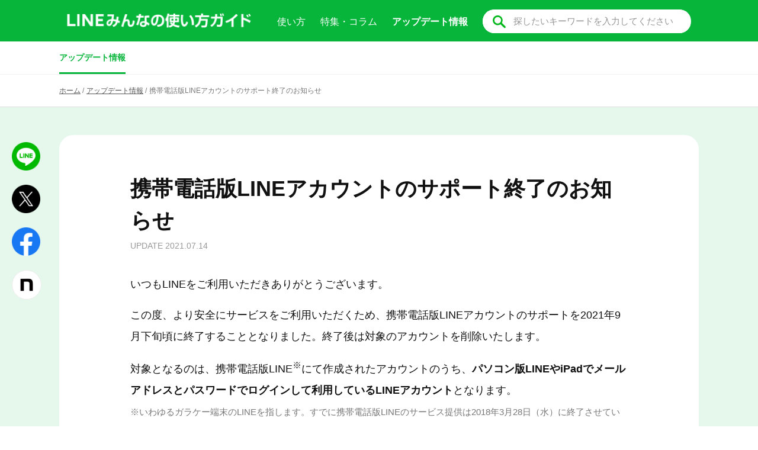

--- FILE ---
content_type: text/html
request_url: https://guide.line.me/ja/update/0005.html
body_size: 23351
content:
<!DOCTYPE html>
<html lang="ja" itemscope itemtype="http://schema.org/WebPage">
  <head>
    <meta charset="UTF-8">
    <title>携帯電話版LINEアカウントのサポート終了のお知らせ｜LINEみんなの使い方ガイド</title>
    <meta name="description" content="いつもLINEをご利用いただきありがとうございます。より安全にサービスをご利用いただくため、携帯電話版LINEアカウントのサポートを2021年2月下旬頃に終了することとなりました。">
    <meta name="viewport" content="width=device-width,initial-scale=1.0, maximum-scale=2.0, minimum-scale=1.0">
    <meta http-equiv="Content-Script-Type" content="text/javascript">
    <meta http-equiv="Content-Script-Type" content="text/css">
    <link rel="stylesheet" href="https://static.line-scdn.net/guideportal-uit/19a5c714663/css/ja_top_style.css">
    <link rel="icon" href="https://static.line-scdn.net/guideportal-uit/19a5c714663/images/guideportal-favicon.ico">
    <link rel="apple-touch-icon" type="image/png" href="https://static.line-scdn.net/guideportal-uit/19a5c714663/images/guideportal-touchicon.png">
    <link rel="apple-touch-icon-precomposed" type="image/png" href="https://static.line-scdn.net/guideportal-uit/19a5c714663/images/guideportal-touchicon.png">
    <link rel="canonical" href="https://guide.line.me/ja/update/0005.html" />
    <meta property="og:type" content="article">
    <meta property="og:locale" content="ja_JP">
    <meta property="og:title" content="携帯電話版LINEアカウントのサポート終了のお知らせ｜LINEみんなの使い方ガイド">
    <meta property="og:description" content="いつもLINEをご利用いただきありがとうございます。より安全にサービスをご利用いただくため、携帯電話版LINEアカウントのサポートを2021年2月下旬頃に終了することとなりました。" />
    <meta property="og:url" content="https://guide.line.me/ja/update/0005.html">
    <meta property="og:site_name" content="LINEみんなの使い方ガイド">
    <meta property="og:image" content="https://vos.line-scdn.net/guide-portal/guideportal_ogp.jpg">
    <meta name="twitter:card" content="summary_large_image">
  
    <!-- Google Tag Manager -->
<script>(function(w,d,s,l,i){w[l]=w[l]||[];w[l].push({'gtm.start':
new Date().getTime(),event:'gtm.js'});var f=d.getElementsByTagName(s)[0],
j=d.createElement(s),dl=l!='dataLayer'?'&l='+l:'';j.async=true;j.src=
'https://www.googletagmanager.com/gtm.js?id='+i+dl;f.parentNode.insertBefore(j,f);
})(window,document,'script','dataLayer','GTM-WCDKSDC');</script>
<!-- End Google Tag Manager -->

  <body>
    <!-- Google Tag Manager (noscript) -->
<noscript><iframe src="https://www.googletagmanager.com/ns.html?id=GTM-WCDKSDC"
height="0" width="0" style="display:none;visibility:hidden"></iframe></noscript>
<!-- End Google Tag Manager (noscript) -->

<header>
    <div class="hdWrap">
      <div class="hdCnt">
        <button type="button" class="toggle onlySP">
          <span></span>
          <span></span>
        </button>
        <h1 class="title">
          <a href="https://guide.line.me/ja/"></a>
        </h1>
        <button type="button" class="searchSP onlySP"></button>
        <nav class="onlyPC">
        
          
            
              
                
              
            
          
          
        
          <ul>
          <li class="usage ">使い方
              
            <ul class="usageList">
              
              
              
              <li ><a href="https://guide.line.me/ja/signup-and-migration/">新規登録・引き継ぎ</a>
              
              </li>
              
              
              
              <li ><a href="https://guide.line.me/ja/friends-and-groups/">友だち・グループ</a>
              
              </li>
              
              
              
              <li class="parentCategory"><a href="https://guide.line.me/ja/chats-calls-notifications/">トーク・通話・通知</a>
              
              
                <ul class="subCategoryList">
              
              
                  <li><a href="https://guide.line.me/ja/chats-calls-notifications/chats/">トーク</a></li>
              
              
              
              
                  <li><a href="https://guide.line.me/ja/chats-calls-notifications/calls-and-chatlives/">音声通話・ビデオ通話・ライブ配信</a></li>
              
              
              
              
                  <li><a href="https://guide.line.me/ja/chats-calls-notifications/notifications/">通知</a></li>
              </ul>
              
              </li>
              
              
              
              <li ><a href="https://guide.line.me/ja/stickers-emojis-themes/">スタンプ・着せかえ</a>
              
              </li>
              
              
              
              <li ><a href="https://guide.line.me/ja/linevoom/">LINE VOOM</a>
              
              </li>
              
              
              
              <li ><a href="https://guide.line.me/ja/services/">サービス</a>
              
              </li>
              
              
              
              <li class="parentCategory"><a href="https://guide.line.me/ja/account-and-settings/">アカウント・設定</a>
              
              
                <ul class="subCategoryList">
              
              
                  <li><a href="https://guide.line.me/ja/account-and-settings/account-and-profile/">アカウント・プロフィール情報</a></li>
              
              
              
              
                  <li><a href="https://guide.line.me/ja/account-and-settings/settings/">設定</a></li>
              </ul>
              
              </li>
              
              
              
              <li ><a href="https://guide.line.me/ja/security/">セキュリティ</a>
              
              </li>
              
              
              
              
              
              
              
            </ul>
          
          </li>
            
            
            
            
            
            
            
            
            
            
            
            
            
            
            
            
            
            
            
          <li ><a href="https://guide.line.me/ja/features-and-columns/">特集・コラム</a></li>
            
            
            
          <li class="current"><a href="https://guide.line.me/ja/update/">アップデート情報</a></li>
            
            
            
            <li>
              <button type="button" class="searchButton"></button>
              <form action="/ja/search.html?" method="get" class="searchContainer">
            <input type="submit" value="">
            <input type="text" name="query" placeholder="探したいキーワードを入力してください" class="query">
            <input type="hidden" name="offset" value="0">
            <input type="hidden" name="size" value="12">
          </form></li>
          </ul>
        </nav>
        <nav class="onlySP">
          <ul class="categoryList">
      
        
          <li><p class="listTtl"><a href="https://guide.line.me/ja/signup-and-migration/">新規登録・引き継ぎ</a></p>
          
          
          
          </li>
        
          <li><p class="listTtl"><a href="https://guide.line.me/ja/friends-and-groups/">友だち・グループ</a></p>
          
          
          
          </li>
        
          <li><p class="listTtl"><a href="https://guide.line.me/ja/chats-calls-notifications/">トーク・通話・通知</a></p>
          
          
          
            <div class="subMenuToggle"></div>
            <ul class="subCategoryList">
          
            <li><p><a href="https://guide.line.me/ja/chats-calls-notifications/chats/">トーク</a></p></li>
          
          
          
            <li><p><a href="https://guide.line.me/ja/chats-calls-notifications/calls-and-chatlives/">音声通話・ビデオ通話・ライブ配信</a></p></li>
          
          
          
            <li><p><a href="https://guide.line.me/ja/chats-calls-notifications/notifications/">通知</a></p></li>
          </ul>
          
          
          </li>
        
          <li><p class="listTtl"><a href="https://guide.line.me/ja/stickers-emojis-themes/">スタンプ・着せかえ</a></p>
          
          
          
          </li>
        
          <li><p class="listTtl"><a href="https://guide.line.me/ja/linevoom/">LINE VOOM</a></p>
          
          
          
          </li>
        
          <li><p class="listTtl"><a href="https://guide.line.me/ja/services/">サービス</a></p>
          
          
          
          </li>
        
          <li><p class="listTtl"><a href="https://guide.line.me/ja/account-and-settings/">アカウント・設定</a></p>
          
          
          
            <div class="subMenuToggle"></div>
            <ul class="subCategoryList">
          
            <li><p><a href="https://guide.line.me/ja/account-and-settings/account-and-profile/">アカウント・プロフィール情報</a></p></li>
          
          
          
            <li><p><a href="https://guide.line.me/ja/account-and-settings/settings/">設定</a></p></li>
          </ul>
          
          
          </li>
        
          <li><p class="listTtl"><a href="https://guide.line.me/ja/security/">セキュリティ</a></p>
          
          
          
          </li>
        
          <li><p class="listTtl"><a href="https://guide.line.me/ja/features-and-columns/">特集・コラム</a></p>
          
          </li>
        
          <li><p class="listTtl"><a href="https://guide.line.me/ja/update/">アップデート情報</a></p>
          
          </li>
        
      
          </ul>
        </nav>
      </div>
      <div class="searchContainerWrap onlySP"><form action="/ja/search.html?" method="get" class="searchContainer">
            <input type="submit" value="">
            <input type="text" name="query" placeholder="探したいキーワードを入力してください" class="query focusSP">
            <input type="hidden" name="offset" value="0">
            <input type="hidden" name="size" value="12">
          </form></div>
    </div>

      <div class="breadcrumb onlyPC">
        <ul class="categoryList">
        
          
            
              
            
            
          
          

        
          
          
          
          
            
              
            
          
          
          
          
          
          
            
              
            
          
          
          
          
          
          
            
              
            
          
          
          
          
          
          
            
              
            
          
          
          
          
          
          
            
              
            
          
          
          
          
          
          
            
              
            
          
          
          
          
          
          
            
              
            
          
          
          
          
          
          
            
              
            
          
          
          
          
          
          
            
              
            
          
          
          
          
          
          
            
              
            
          
          
          <li class=" current">
          <a href="https://guide.line.me/ja/update/">アップデート情報</a>    
          
            </li>
          
          
        
        </ul>
      </div>

    </header>
    <div class="content article">
      <div class="bottomBreadcrumb">
  <ul>
    <li><a href="https://guide.line.me/ja/">ホーム</a> /</li>
    
      
      
        
          <li><a href="https://guide.line.me/ja/update/">アップデート情報</a> /</li>
        
      
      
        
      
          <li>携帯電話版LINEアカウントのサポート終了のお知らせ</li>
    
  </ul>
</div>
    
      <div class="contentWrap">
        <div id="snsShare">
          <ul class="sns">
            <li><a href="https://social-plugins.line.me/lineit/share?url=https://guide.line.me/ja/update/0005.html" target="_blank" rel="noopener" class="line"></a></li>
            <li><a href="https://twitter.com/share?url=https://guide.line.me/ja/update/0005.html&text=携帯電話版LINEアカウントのサポート終了のお知らせ - LINEみんなの使い方ガイド" target="_blank" rel="noopener" class="tw"></a></li>
            <li><a href="https://www.facebook.com/sharer/sharer.php?u=https://guide.line.me/ja/update/0005.html" target="_blank" rel="noopener" class="fb"></a></li>
            <li><a href="https://note.com/intent/post?url=https://guide.line.me/ja/update/0005.html" class="note" target="_blank" rel="noopener"></a></li>
          </ul>
        </div>
        <div class="contentDetail">
          <div class="atclTtl">
          <h2>携帯電話版LINEアカウントのサポート終了のお知らせ</h2>
          <p class="lastdate">UPDATE 2021.07.14</p> 
          
        </div>
          <section id="wysiwyg">
            <div class="wysiwyg">
              <p>いつもLINEをご利用いただきありがとうございます。</p>
<p>この度、より安全にサービスをご利用いただくため、携帯電話版LINEアカウントのサポートを2021年9月下旬頃に終了することとなりました。終了後は対象のアカウントを削除いたします。</p>
<p>対象となるのは、携帯電話版LINE<sup>※</sup>にて作成されたアカウントのうち、<strong>パソコン版LINEやiPadでメールアドレスとパスワードでログインして利用しているLINEアカウント</strong>となります。<br /> <small>※いわゆるガラケー端末のLINEを指します。すでに携帯電話版LINEのサービス提供は2018年3月28日（水）に終了させていただいております。くわしくは<a href="http://official-blog.line.me/ja/archives/73693122.html" title="携帯電話版LINEのサービス終了のお知らせ">こちら</a>。</small></p>
<p>すでにスマートフォン端末へアカウントの引き継ぎを行っている場合は本件の対象外となりますので、引き続きLINEをご利用いただけます。</p>
<p>対象のLINEアカウントで引き続きLINEをご利用いただくためには、<span style="color: #ff0000;"><strong>①電話番号の用意 ②スマートフォン端末へのアカウント引き継ぎ </strong></span>の2点が必要となります。恐れ入りますが、サポート終了までに下記対応をお願いいたします。</p>
<p><strong>１．</strong> スマートフォン端末を用意し、LINEアプリを起動。電話番号を入力するとSMSに認証番号が書かれたメッセージが届くのでLINEアプリの画面で番号を入力します。</p>
<p><strong>２．</strong> 次の画面で「アカウントを引き継ぐ」を選択し、「メールアドレスでログイン」をタップ。メールアドレスとパスワードを入力し、引き継ぎを完了します。</p>
<div class="note">
<h3 class="noteTtl">注意</h3>
<p>PCやiPadでLINEをお使いの場合は、トーク履歴のバックアップ機能が無いため、スマートフォン端末にトーク履歴を引き継ぐことができません。予めご了承ください。</p>
</div>
<p><a href="https://contact-cc.line.me/ja/" title="お問い合わせ LINE（ライン）"></a></p>
<p>LINEでは今後もより便利に、そして安全にサービスをご利用いただけるよう、機能の改善に取り組んでいきます。これからもどうぞよろしくお願いします。</p>
<p class="lastdate">UPDATE 2020.11.09</p>
              
                  <div class="friendAddition">
                    <div class="friendAdditionImage">
                      <div class="friendAdditionImageInner"></div>
                    </div>
                    <div class="friendAdditionText">
                      <p>LINE公式アカウントでLINEの<br>新機能や便利な使い方を発信中！</p>
                      <a href="https://lin.ee/C7tDZOC"><img src="https://scdn.line-apps.com/n/line_add_friends/btn/ja.png" alt="友だち追加" height="36" border="0"></a>
                    </div>
                  </div>
              
            </div>
          </section>
        </div>
      </div>
      <section class="commonParts">
      <div class="feature">
              <div class="headline">
                <h2>特集・コラム</h2>
              <p class="more onlyPC"><a href="/ja/features-and-columns/">もっと見る</a></p>
              </div>
              <div class="column">
  
                <dl><a href="https://guide.line.me/ja/features-and-columns/14th-anniversary.html">
                  <dd><img class="objectFit" src="https://guide.line.me/ja/14th_OA_Guide.png"></dd>
                  <dt>
                    <h3>【14周年ありがとう】LINE FRIENDSの記念壁紙をプレゼント！</h3>
                    <span>2025.06.23</span>
                  </dt>
                </a></dl>
  

  
                <dl><a href="https://guide.line.me/ja/features-and-columns/newyearholidays.html">
                  <dd><img class="objectFit" src="https://guide.line.me/ja/nenmatsunenshi_KV.png"></dd>
                  <dt>
                    <h3>年末年始はLINEで楽しく便利に！おすすめ機能をご紹介</h3>
                    <span>2024.12.16</span>
                  </dt>
                </a></dl>
  

  
                <dl><a href="https://guide.line.me/ja/features-and-columns/dogday.html">
                  <dd><img class="objectFit" src="https://guide.line.me/ja/dogday_01.jpg"></dd>
                  <dt>
                    <h3>11月1日は犬の日！わんこ好き必見のLINE活用術</h3>
                    <span>2025.10.28</span>
                  </dt>
                </a></dl>
  

  
                <dl><a href="https://guide.line.me/ja/features-and-columns/13th-anniversary.html">
                  <dd><img class="objectFit" src="https://guide.line.me/ja/13th_KV.png"></dd>
                  <dt>
                    <h3>【13周年ありがとう】LINE FRIENDSの記念壁紙をプレゼント！</h3>
                    <span>2024.06.21</span>
                  </dt>
                </a></dl>
  
              </div>
            <p class="more onlySP"><a href="/ja/features-and-columns/">もっと見る</a></p>
            </div>
  

      <div id="slide02">
              <ul class="bannerList mg70 bnrCenter">
  
  
  
                <li><a href="https://guide.line.me/ja/cyber-bousai2020/" target="_blank" rel="noopener"><img src="https://guide.line.me/ja/ADCONTENTS-390_A.png"></a></li>
  
  
  

  
  
  
                <li><a href="https://lin.ee/pET8rsO/xssq/ug" target="_blank" rel="noopener"><img src="https://guide.line.me/ja/footer_banner_B_0419.png"></a></li>
  
  
  
              </ul>
            </div>
  

      </section>
    </div><!-- content -->
<footer>

      <nav>
        <div class="ftMenu">
          <ul class="links">
            <li><a href="https://guide.line.me/ja/migration/" target="_blank" rel="noopener">LINEあんぜん引き継ぎガイド</a></li>
            <li><span class="border"></span></li>
          </ul>
          <ul class="links2">
            <li><a href="https://twitter.com/LINEjp_official" target="_blank" rel="noopener">LINE公式X（旧Twitter）</a></li>
            <li><a href="https://www.facebook.com/jpn.LINE" target="_blank" rel="noopener">LINE公式Facebook</a></li>
            <li><a href="https://lin.ee/Xx0T6R6">LINEチーム LINE公式アカウント</a></li>
          </ul>
          
        </div>
        <div class="subMenu onlyPC">
          <ul class="list">
          
          
          
          　<li><a href="https://guide.line.me/ja/signup-and-migration/">新規登録・引き継ぎ</a></li>
          
          
          
          　<li><a href="https://guide.line.me/ja/friends-and-groups/">友だち・グループ</a></li>
          
          
          
          　<li><a href="https://guide.line.me/ja/chats-calls-notifications/">トーク・通話・通知</a></li>
          
          
          
          　<li><a href="https://guide.line.me/ja/stickers-emojis-themes/">スタンプ・着せかえ</a></li>
          
          
          
          　<li><a href="https://guide.line.me/ja/linevoom/">LINE VOOM</a></li>
          
          
          
          　<li><a href="https://guide.line.me/ja/services/">サービス</a></li>
          
          
          
          　<li><a href="https://guide.line.me/ja/account-and-settings/">アカウント・設定</a></li>
          
          
          
          　<li><a href="https://guide.line.me/ja/security/">セキュリティ</a></li>
          
          
          
          
          
          
          
          </ul>
        </div>
        <div class="subMenu onlyPC">
          <ul class="list">
          
          
          
          
          
          
          
          
          
          
          
          
          
          
          
          
          
          
          
          　<li><a href="https://guide.line.me/ja/features-and-columns/">特集・コラム</a>
            
          
          
          
          
          
          </ul>
        </div>
        <div class="subMenu onlyPC">
          <ul class="list">
          
          
          
          
          
          
          
          
          
          
          
          
          
          
          
          
          
          
          
          
          
            <li><a href="https://guide.line.me/ja/update/">アップデート情報</a></li>
          
          
          
          </ul>
        </div>
      </nav>
      <div class="license">
        <ul>
          <li><span class="copyright">&copy;</span> LY Corporation</li>
          <li><a href="https://www.lycorp.co.jp/ja/company/privacypolicy/" target="_blank" rel="noopener">プライバシーポリシー</a></li>
          <li><a href="https://privacy.lycorp.co.jp/ja/" target="_blank" rel="noopener">プライバシーセンター</a></li>
          <li><a href="https://www.lycorp.co.jp/ja/privacy-security/security/efforts/" target="_blank" rel="noopener">セキュリティの取り組み</a></li>
          <li class="onlySP"><span class="copyright">&copy;</span> LY Corporation</li>
        </ul>
      </div>
    </footer>
    <p id="pageTop"><a href="#"></a></p>
    <script src="https://static.line-scdn.net/guideportal-uit/19a5c714663/scripts/jquery.min.js"></script>
    <script src="https://static.line-scdn.net/guideportal-uit/19a5c714663/scripts/main.js"></script>
  </body>
</html>


--- FILE ---
content_type: text/css
request_url: https://static.line-scdn.net/guideportal-uit/19a5c714663/css/ja_top_style.css
body_size: 12580
content:
@charset "UTF-8";@font-face{font-family:volteweb;src:url(../../fonts/eot/314648_2_0.eot);src:url(../../fonts/eot/314648_2_0.eot?#iefix) format("embedded-opentype"),url(../../fonts/woff2/314648_2_0.woff2) format("woff2"),url(../../fonts/woff/314648_2_0.woff) format("woff"),url(../../fonts/ttf/314648_2_0.ttf) format("truetype");font-weight:300}@font-face{font-family:volteweb;src:url(../../fonts/eot/314648_1_0.eot);src:url(../../fonts/eot/314648_1_0.eot?#iefix) format("embedded-opentype"),url(../../fonts/woff2/314648_1_0.woff2) format("woff2"),url(../../fonts/woff/314648_1_0.woff) format("woff"),url(../../fonts/ttf/314648_1_0.ttf) format("truetype")}@font-face{font-family:volteweb;src:url(../../fonts/eot/314648_3_0.eot);src:url(../../fonts/eot/314648_3_0.eot?#iefix) format("embedded-opentype"),url(../../fonts/woff2/314648_3_0.woff2) format("woff2"),url(../../fonts/woff/314648_3_0.woff) format("woff"),url(../../fonts/ttf/314648_3_0.ttf) format("truetype");font-weight:500}@font-face{font-family:volteweb;src:url(../../fonts/eot/314648_0_0.eot);src:url(../../fonts/eot/314648_0_0.eot?#iefix) format("embedded-opentype"),url(../../fonts/woff2/314648_0_0.woff2) format("woff2"),url(../../fonts/woff/314648_0_0.woff) format("woff"),url(../../fonts/ttf/314648_0_0.ttf) format("truetype");font-weight:600}@font-face{font-family:volteweb;src:url(../../fonts/eot/314648_4_0.eot);src:url(../../fonts/eot/314648_4_0.eot?#iefix) format("embedded-opentype"),url(../../fonts/woff2/314648_4_0.woff2) format("woff2"),url(../../fonts/woff/314648_4_0.woff) format("woff"),url(../../fonts/ttf/314648_4_0.ttf) format("truetype");font-weight:700}@font-face{font-family:nbgweb;src:url(../../fonts/eot/kr_nanumbg_4.eot);src:url(../../fonts/eot/kr_nanumbg_4.eot?#iefix) format("embedded-opentype"),url(../../fonts/woff2/kr_nanumbg_4.woff2) format("woff2"),url(../../fonts/woff/kr_nanumbg_4.woff) format("woff"),url(../../fonts/ttf/kr_nanumbg_4.ttf) format("truetype")}@font-face{font-family:nbgweb;src:url(../../fonts/eot/kr_nanumbg_7.eot);src:url(../../fonts/eot/kr_nanumbg_7.eot?#iefix) format("embedded-opentype"),url(../../fonts/woff2/kr_nanumbg_7.woff2) format("woff2"),url(../../fonts/woff/kr_nanumbg_7.woff) format("woff"),url(../../fonts/ttf/kr_nanumbg_7.ttf) format("truetype");font-weight:700}@font-face{font-family:thaisansneueweb;src:url(../../fonts/eot/th_sansneue_3.eot);src:url(../../fonts/eot/th_sansneue_3.eot?#iefix) format("embedded-opentype"),url(../../fonts/woff2/th_sansneue_3.woff2) format("woff2"),url(../../fonts/woff/th_sansneue_3.woff) format("woff"),url(../../fonts/ttf/th_sansneue_3.ttf) format("truetype");font-weight:300}@font-face{font-family:thaisansneueweb;src:url(../../fonts/eot/th_sansneue_4.eot);src:url(../../fonts/eot/th_sansneue_4.eot?#iefix) format("embedded-opentype"),url(../../fonts/woff2/th_sansneue_4.woff2) format("woff2"),url(../../fonts/woff/th_sansneue_4.woff) format("woff"),url(../../fonts/ttf/th_sansneue_4.ttf) format("truetype")}@font-face{font-family:thaisansneueweb;src:url(../../fonts/eot/th_sansneue_7.eot);src:url(../../fonts/eot/th_sansneue_7.eot?#iefix) format("embedded-opentype"),url(../../fonts/woff2/th_sansneue_7.woff2) format("woff2"),url(../../fonts/woff/th_sansneue_7.woff) format("woff"),url(../../fonts/ttf/th_sansneue_7.ttf) format("truetype");font-weight:700}html{font-size:100%;-webkit-text-size-adjust:100%}body,ul,ol,li,dl,dt,dd,h1,h2,h3,h4,h5,h6,p,blockquote,figure,form,fieldset,input,legend,pre,abbr,button{margin:0;padding:0}body{font-size:14px;font-size:.875rem;line-height:1.4em;position:relative;background-color:white}ol,ul{list-style:none}.table{display:table;table-layout:fixed;width:100%}.table ul{display:table-row}.table ul li{display:table-cell;vertical-align:middle;text-align:center}a{color:black;text-decoration:none;cursor:pointer}select,option{-webkit-appearance:none;appearance:none;font-size:15px;font-size:.9375rem;line-height:22.4px;line-height:1.4rem;border:none}select{text-align:center;text-align-last:center}select:focus{outline:none}button{text-rendering:auto;letter-spacing:normal;word-spacing:normal;text-transform:none;text-shadow:none;text-indent:0;border:0}button:focus{outline:none}body #articleMainArea .atclTtl .sns li a,body .content #snsShare .sns li a,body footer nav .ftMenu .sns li a{width:40px;height:40px;display:block;transition:all .3s ease;background-repeat:no-repeat;background-size:contain}body #articleMainArea .atclTtl .sns li a:hover,body .content #snsShare .sns li a:hover,body footer nav .ftMenu .sns li a:hover{opacity:.8;-ms-filter:"progid:DXImageTransform.Microsoft.Alpha(Opacity=80)"}body #articleMainArea .atclTtl .sns .line,body .content #snsShare .sns .line,body footer nav .ftMenu .sns .line{background-image:url(../images/icon_line.png)}body #articleMainArea .atclTtl .sns .tw,body .content #snsShare .sns .tw,body footer nav .ftMenu .sns .tw{background-image:url(../images/icon_tw.png)}body #articleMainArea .atclTtl .sns .fb,body .content #snsShare .sns .fb,body footer nav .ftMenu .sns .fb{background-image:url(../images/icon_fb.png)}body #articleMainArea .atclTtl .sns .note,body .content #snsShare .sns .note,body footer nav .ftMenu .sns .note{background-image:url(../images/icon_snsNote.png);background-color:#fff;border:#ebebeb 1px solid;box-shadow:none;border-radius:100px}body .content .tableLine li a{position:relative;box-sizing:border-box;border-radius:16px;box-shadow:0 6px 0 0 rgba(7,181,59,.15);background-color:#fff;transition:.2s}body .content .tableLine li a:hover{box-shadow:0 2px 0 0 rgba(7,181,59,.15)}body .content .tableLine .categoryTb .title{font-size:16px;font-weight:700;color:#111;transition:all .2s ease;text-align:center;margin-bottom:10px}body .content .tableLine .categoryTb .ttlTxt{font-size:14px;line-height:1.5;color:#555}body .content .bannerList{margin-bottom:80px;text-align:center;display:flex;justify-content:space-between}body .content .bannerList li a:focus{outline:none}body .content .bannerList li img{width:340px;max-width:100%;height:100px;object-fit:contain;vertical-align:top}body .content .bannerList li:hover{opacity:.8;-ms-filter:"progid:DXImageTransform.Microsoft.Alpha(Opacity=80)"}body #headline{padding-top:70px;min-width:1080px;overflow:hidden}body #headline .mainImageArea{margin:0 auto;position:relative;max-width:1080px}body #headline .mainImageArea .coverDesc,body #headline .mainImageArea .coverBg{position:absolute;left:0;top:0;width:100%;height:100%;pointer-events:none}body #headline .mainImageArea .coverBg{background-color:rgba(0,0,0,.4);z-index:20}body #headline .mainImageArea .coverDesc{background-image:linear-gradient(to bottom,transparent,rgba(0,0,0,.6));z-index:10}body #headline .mainImageArea .imgTxt{color:#fff;position:absolute;bottom:75px;padding:0 40px;z-index:15}body #headline .mainImageArea .imgTxt h2{font-size:40px;line-height:1.4}body #headline .mainImageArea .imgTxt span{margin-top:2px;line-height:1.5;display:block}@keyframes fade-out{from{opacity:1;-ms-filter:"progid:DXImageTransform.Microsoft.Alpha(Opacity=100)"}to{opacity:0;-ms-filter:"progid:DXImageTransform.Microsoft.Alpha(Opacity=0)"}}@keyframes fade-in{from{opacity:0;-ms-filter:"progid:DXImageTransform.Microsoft.Alpha(Opacity=0)"}to{opacity:1;-ms-filter:"progid:DXImageTransform.Microsoft.Alpha(Opacity=100)"}}body #headline .mainImageArea .swiper-slide-active{overflow:hidden}body #headline .mainImageArea .swiper-slide-active .coverBg{animation-name:fade-out;animation-duration:.3s;animation-delay:.3s;animation-fill-mode:both}body #headline .mainImageArea .swiper-slide-prev,body #headline .mainImageArea .swiper-slide-next{overflow:hidden}body #headline .mainImageArea .swiper-slide-prev .coverBg,body #headline .mainImageArea .swiper-slide-next .coverBg{animation-name:fade-in;animation-duration:.3s;animation-delay:.3s;animation-fill-mode:both}body #headline .mainImageArea img{width:100%;height:540px;object-fit:cover;transition:all .3s;display:block}body #headline .mainImageArea img:hover{transform:scale(1.12)}body #headline .mainImageArea a:hover img{transform:scale(1.12)}body #topics{min-width:1080px;background:#fafafa}body #topics .news{min-width:1080px;max-width:1080px;margin:0 auto;padding:14px 20px 14px 0;font-size:13px;position:relative;box-sizing:border-box}body #topics .news .title{color:#07b53b;font-weight:700;position:absolute;padding-right:30px;white-space:nowrap}body #topics .news ul{display:flex;flex-wrap:wrap;margin-left:80px;box-sizing:border-box}body #topics .news ul li{min-width:405px;width:420px;padding-bottom:10px}body #topics .news ul li:nth-of-type(2n){margin-left:40px}body #topics .news ul li:nth-child(odd){border-left:#dfdfdf solid 1px;padding-left:40px}body #topics .news ul li:nth-last-child(2),body #topics .news ul li:last-child{padding-bottom:0}body #topics .news ul li p{overflow:hidden;text-overflow:ellipsis;white-space:nowrap}body #topics .news ul li p .date{color:#b7b7b7;font-weight:700;display:inline-block;margin-right:15px}body #topics .news ul li p a{transition:all .3s ease}body #topics .news ul li p a:hover{opacity:.8;-ms-filter:"progid:DXImageTransform.Microsoft.Alpha(Opacity=80)"}body .content{min-width:1080px;box-sizing:border-box}body .content #guide{background-color:#e6f7ec}body .content #guide .category{max-width:1080px;margin:0 auto;padding:60px 0 80px}body .content #guide .category .onlySP{display:none}body .content #guide .category .bnr{text-align:center;margin-bottom:60px}body .content #guide .category .bnr img{max-width:720px;vertical-align:top}body .content #guide .category .bnr img:hover{opacity:.8;-ms-filter:"progid:DXImageTransform.Microsoft.Alpha(Opacity=80)"}body .ftIndexMenu{max-width:1080px;margin:0 auto 65px;display:flex;line-height:1.5}body .ftIndexMenu section{width:100%;min-width:300px}body .ftIndexMenu section:not(:last-child){border-right:solid 1px #dfdfdf;padding-right:50px;margin-right:50px}body .ftIndexMenu section .ftIndexMenuItem{display:flex;flex-flow:column;height:100%}body .ftIndexMenu section .ftIndexMenuButton{margin-top:auto}body .ftIndexMenu br{display:none}body .ftIndexMenu h2{font-size:22px;color:#111;margin-bottom:5px}body .ftIndexMenu p{font-size:14px}body .ftIndexMenu a{font-size:16px;font-weight:700;display:inline-block;color:#fff;border-radius:24.5px;background-color:#07b53b;padding:12px 25px 12px 30px;margin-top:15px;transition:all .2s ease;white-space:nowrap}body .ftIndexMenu a:after{content:'';display:inline-block;width:8px;height:8px;border-top:solid 2px #fff;border-right:solid 2px #fff;transform:rotate(45deg);-ms-transform:rotate(45deg);-webkit-transform:rotate(45deg);margin:0 0 0 5px;opacity:.6;-ms-filter:"progid:DXImageTransform.Microsoft.Alpha(Opacity=60)"}body .ftIndexMenu a:hover{text-decoration:none;background-color:#069c33}body .ftIndexMenu a span{margin-right:30px}.fixed{overflow:hidden;height:100%}body header .breadcrumb{background-color:#fff;width:100%;position:relative}body header .breadcrumb:after{content:"";width:100%;display:block;position:absolute;top:55px;border-bottom:solid 1px #f1f1f1}body header .breadcrumb .categoryList{position:relative;width:1080px;font-size:14px;margin:0 auto;white-space:nowrap}body header .breadcrumb .categoryList a{font-size:14px;display:inline-block;height:55px;line-height:55px;box-sizing:border-box}body header .breadcrumb .categoryList a:hover{text-decoration:none;opacity:.8;-ms-filter:"progid:DXImageTransform.Microsoft.Alpha(Opacity=80)"}body header .breadcrumb .categoryList>li{display:inline-block;margin-right:24px}body header .breadcrumb .categoryList>li:last-child{margin-right:0}body header .breadcrumb .categoryList>li.current>a{font-weight:700;color:#07b53b;border-bottom:solid 3px}body header .breadcrumb .categoryList>li.parentCategory .subCategoryList{position:absolute;width:100vw;min-width:1080px;visibility:hidden;background-color:#fafafa;max-height:0;overflow:hidden;opacity:0;-ms-filter:"progid:DXImageTransform.Microsoft.Alpha(Opacity=0)";left:calc((1080px - 100vw)/2);transition:all .3s ease;border-bottom:solid 1px #f1f1f1}body header .breadcrumb .categoryList>li.parentCategory .subCategoryList li{display:inline-block;transform:translateX(40px);margin-right:24px;opacity:0;-ms-filter:"progid:DXImageTransform.Microsoft.Alpha(Opacity=0)";transition:.3s ease;height:0}body header .breadcrumb .categoryList>li.parentCategory .subCategoryList li:first-child{margin-left:calc((100vw - 1080px)/2 - 42px)}body header .breadcrumb .categoryList>li.parentCategory .subCategoryList li.current a{color:#07b53b;font-weight:700}body header .breadcrumb .categoryList>li.parentCategory .subCategoryList li a{height:0}body header .breadcrumb .categoryList>li.parentCategory:hover .subCategoryList{z-index:1}body header .breadcrumb .categoryList>li.parentCategory:hover .subCategoryList,body header .breadcrumb .categoryList>li.parentCategory.open .subCategoryList{max-height:55px;height:55px;top:55px;visibility:visible;opacity:1;-ms-filter:"progid:DXImageTransform.Microsoft.Alpha(Opacity=100)"}body header .breadcrumb .categoryList>li.parentCategory:hover .subCategoryList li,body header .breadcrumb .categoryList>li.parentCategory.open .subCategoryList li{opacity:1;-ms-filter:"progid:DXImageTransform.Microsoft.Alpha(Opacity=100)"}body header .breadcrumb .categoryList>li.parentCategory:hover .subCategoryList li a,body header .breadcrumb .categoryList>li.parentCategory.open .subCategoryList li a{height:55px}body #articleMainArea{width:1080px;margin:0 auto;padding-top:132px}body #articleMainArea .atclTtl{text-align:center;margin:35px 0 40px}body #articleMainArea .atclTtl h2{font-size:36px;color:#111;margin-bottom:12px;height:56px}body #articleMainArea .atclTtl h2 .catIcon{width:56px;height:56px;vertical-align:middle;margin:0 12px 3px -68px}body #articleMainArea .atclTtl h2 span{display:inline-block;height:56px}body #articleMainArea .atclTtl p{font-size:16px;line-height:1.5;color:#888}body #articleMainArea .atclTtl .atclTag{color:#07b53b;margin-top:10px}body #articleMainArea .atclTtl .atclTag a{color:#07b53b}body #articleMainArea .atclTtl .atclTag li{display:inline-block}body #articleMainArea .atclTtl .sns{margin-top:25px}body #articleMainArea.tagContentsArea{padding-top:133px}body #articleMainArea.tagContentsArea .atclTtl{margin:0 0 64px}body #articleMainArea.tagContentsArea .atclTtl h2{line-height:1.4}body #articleMainArea.tagContentsArea .atclTtl h2 span{font-weight:700;color:#888;font-size:16px;margin-left:16px}body .content{background-color:#e6f7ec}body .content #snsShare{position:fixed;top:240px;height:192px;opacity:1;-ms-filter:"progid:DXImageTransform.Microsoft.Alpha(Opacity=100)";z-index:1;margin-left:-80px}body .content #snsShare .sns li{display:block;margin-bottom:24px;margin-right:30px}body .content #snsShare .sns li a{width:48px;height:48px}body .content #snsShare.none{transform:translateX(-40%);opacity:0;-ms-filter:"progid:DXImageTransform.Microsoft.Alpha(Opacity=0)"}body .content .contentWrap{display:flex;justify-content:space-between;max-width:1080px;margin:0 auto;box-sizing:border-box;background-color:#fff;border-radius:24px}body .content .commonParts{max-width:1080px;margin:0 auto}body .content.category .contentWrap{background-color:inherit;display:block;padding:80px 0 95px}body .content.category .contentWrap .contentDetail .tableLine{display:block;display:flex;justify-content:flex-start;margin-bottom:0}body .content.category .contentWrap .contentDetail .tableLine li{position:relative;display:inline-block;vertical-align:top;width:340px;border-radius:16px;margin-right:30px;margin-bottom:48px;transition:all .2s ease;font-size:0}body .content.category .contentWrap .contentDetail .tableLine li:nth-child(3n){margin-right:0}body .content.category .contentWrap .contentDetail .tableLine li:nth-child(3n+1):nth-last-child(-n+3),body .content.category .contentWrap .contentDetail .tableLine li:nth-child(3n+1):nth-last-child(-n+3)~li{margin-bottom:64px}body .content.category .contentWrap .contentDetail .tableLine li a{width:100%;height:100%;background-color:#fff;box-shadow:0 6px 0 0 rgba(7,181,59,.15)}body .content.category .contentWrap .contentDetail .tableLine li a .categoryTb{padding:0}body .content.category .contentWrap .contentDetail .tableLine li a .categoryTb .tlImg{width:100%;height:196px;border-top-right-radius:16px;border-top-left-radius:16px;border-bottom:1px solid #f0f0f0;object-fit:cover}body .content.category .contentWrap .contentDetail .tableLine li a .categoryTb figcaption{padding:16px 20px 46px}body .content.category .contentWrap .contentDetail .tableLine li a .categoryTb figcaption .title{font-size:16px;font-weight:700;line-height:1.5;color:#111;transition:all .2s ease;text-align:left;margin-bottom:5px}body .content.category .contentWrap .contentDetail .tableLine li a .categoryTb figcaption .tlTxt{font-size:14px;line-height:1.5;color:#999;max-height:42px;overflow:hidden}body .content.category .contentWrap .contentDetail .tableLine li a .categoryTb figcaption .lastdate{position:absolute;bottom:16px;font-size:14px;line-height:1.5;color:#07b53b}body .content.category .contentWrap .contentDetail .tableLine li:nth-child(3n+1):nth-last-child(-n+3):hover,body .content.category .contentWrap .contentDetail .tableLine li:nth-child(3n+1):nth-last-child(-n+3)~li:hover{margin-bottom:60px}body .content.category .contentWrap .contentDetail .tableLine li:hover{padding-top:4px;margin-bottom:44px}body .content.category .contentWrap .contentDetail .tableLine li:hover a{box-shadow:0 4px 0 0 rgba(7,181,59,.15)}body .content.category .contentWrap .contentDetail .tableLine li:hover a figcaption .title{color:#07b53b}body .content.category .contentWrap .page{font-size:18px;color:#949494;text-align:center;margin-bottom:16px}body .content.category .contentWrap .paging{background-color:#fff;width:425px;height:62px;line-height:62px;margin:0 auto;border-radius:5px;box-shadow:0 6px 0 0 rgba(7,181,59,.15);font-size:0}body .content.category .contentWrap .paging li{display:inline-block;vertical-align:middle;border-right:solid 1px #dfdfdf;height:62px}body .content.category .contentWrap .paging li:last-child{border:none}body .content.category .contentWrap .paging li a{pointer-events:none}body .content.category .contentWrap .paging li.active a{pointer-events:inherit}body .content.category .contentWrap .paging li.active:hover{background-color:#f7fffa;transition:all .2s ease}body .content.category .contentWrap .paging .first,body .content.category .contentWrap .paging .last{width:62px;text-align:center}body .content.category .contentWrap .paging .first a,body .content.category .contentWrap .paging .last a{display:inline-block;vertical-align:middle;text-indent:100%;white-space:nowrap;overflow:hidden;width:100%;height:100%;background-repeat:no-repeat;background-size:20px;background-position:center}body .content.category .contentWrap .paging .first a{background-image:url(../images/first.png)}body .content.category .contentWrap .paging .first.active a{background-image:url(../images/first_active.png)}body .content.category .contentWrap .paging .last a{background-image:url(../images/last.png)}body .content.category .contentWrap .paging .last.active a{background-image:url(../images/last_active.png)}body .content.category .contentWrap .paging .prev,body .content.category .contentWrap .paging .next{width:148px;height:62px}body .content.category .contentWrap .paging .prev.active a,body .content.category .contentWrap .paging .next.active a{color:#07b53b}body .content.category .contentWrap .paging .prev.active a:before,body .content.category .contentWrap .paging .prev.active a:after,body .content.category .contentWrap .paging .next.active a:before,body .content.category .contentWrap .paging .next.active a:after{color:#07b53b}body .content.category .contentWrap .paging .prev a,body .content.category .contentWrap .paging .next a{display:inline-block;width:100%;font-size:18px;font-weight:700;text-align:center;color:#949494}body .content.category .contentWrap .paging .prev a:before,body .content.category .contentWrap .paging .prev a:after,body .content.category .contentWrap .paging .next a:before,body .content.category .contentWrap .paging .next a:after{content:"";display:inline-block;color:#999}body .content.category .contentWrap .paging .prev a:before{width:8px;height:8px;border-top:solid 3px;border-right:solid 3px;transform:rotate(-135deg);margin:0 2px}body .content.category .contentWrap .paging .next a:after{width:8px;height:8px;border-top:solid 3px;border-right:solid 3px;transform:rotate(45deg);margin-right:2px}body .content.category #slide02{margin-top:80px}body .content.category #slide02 .bannerList{margin-bottom:0}body .content.article{padding:125px 0 100px}body .content.article .contentWrap{padding-top:64px;margin:47px auto 80px}body .content.article .contentWrap .contentDetail{width:840px;margin:0 auto;word-break:break-word;-ms-word-break:break-all}body .content.article .contentWrap .contentDetail .atclTtl{margin-bottom:36px}body .content.article .contentWrap .contentDetail .atclTtl h2{font-size:36px;font-weight:700;line-height:1.5;color:#111;margin-bottom:5px}body .content.article .contentWrap .contentDetail .atclTtl .lastdate{font-size:14px;color:#999;line-height:1.5}body .content.article .contentWrap .contentDetail .atclTtl .tagList{display:flex;flex-wrap:wrap;margin-top:11px;color:#303030}body .content.article .contentWrap .contentDetail .atclTtl .tagList li{margin-top:5px;margin-right:5px;background-color:#f5f5f5;border-radius:3px}body .content.article .contentWrap .contentDetail .atclTtl .tagList li a{display:inline-block;font-size:14px;padding:3px 19px 2px 20px}body .content.article .contentWrap .contentDetail #wysiwyg .wysiwyg{color:#111;margin-bottom:38px;line-height:1.8}body .content.article .contentWrap .contentDetail #wysiwyg .wysiwyg a{color:#07b53b;text-decoration:underline;transition:all .3s ease}body .content.article .contentWrap .contentDetail #wysiwyg .wysiwyg a:hover{text-decoration:none;opacity:1;-ms-filter:"progid:DXImageTransform.Microsoft.Alpha(Opacity=100)"}body .content.article .contentWrap .contentDetail #wysiwyg .wysiwyg p:first-of-type img{border-radius:16px}body .content.article .contentWrap .contentDetail #wysiwyg .wysiwyg p{font-size:18px;line-height:2;margin:0 0 16px}body .content.article .contentWrap .contentDetail #wysiwyg .wysiwyg p img{border:1px solid #ededed;line-height:0;max-width:100%;height:auto}body .content.article .contentWrap .contentDetail #wysiwyg .wysiwyg p img[alt*=laicon__]{border:none}body .content.article .contentWrap .contentDetail #wysiwyg .wysiwyg hr{width:100%;height:2px;background-color:#07b53b;border:none}body .content.article .contentWrap .contentDetail #wysiwyg .wysiwyg .bklink{color:#fff;padding:15px;background:#00b900;text-decoration:none;border-radius:14px;font-weight:700;box-sizing:border-box;display:inline-block}body .content.article .contentWrap .contentDetail #wysiwyg .wysiwyg small{color:#777}body .content.article .contentWrap .contentDetail #wysiwyg .wysiwyg h1{font-size:28px;border-bottom:#000 solid 3px;margin:64px 0 20px;line-height:1.5;padding:15px 0}body .content.article .contentWrap .contentDetail #wysiwyg .wysiwyg h2{font-size:24px;color:#000;line-height:1.5;margin:64px 0 28px}body .content.article .contentWrap .contentDetail #wysiwyg .wysiwyg h3{font-size:20px;line-height:1.5;margin:64px 0 10px}body .content.article .contentWrap .contentDetail #wysiwyg .wysiwyg blockquote{color:#949494;padding:25px 30px;border-radius:32px;background:#fff;margin:40px 0}body .content.article .contentWrap .contentDetail #wysiwyg .wysiwyg blockquote p{margin-bottom:0}body .content.article .contentWrap .contentDetail #wysiwyg .wysiwyg .imgset{display:flex;margin-bottom:35px}body .content.article .contentWrap .contentDetail #wysiwyg .wysiwyg .imgset:nth-child(even){flex-direction:row-reverse}body .content.article .contentWrap .contentDetail #wysiwyg .wysiwyg .imgset:nth-child(even) .imgTxt{margin:0 32px 0 0}body .content.article .contentWrap .contentDetail #wysiwyg .wysiwyg .imgset .imgTxt{margin-left:32px}body .content.article .contentWrap .contentDetail #wysiwyg .wysiwyg ol{font-size:18px;list-style-type:decimal;padding:0 0 0 17px}body .content.article .contentWrap .contentDetail #wysiwyg .wysiwyg ul{font-size:18px}body .content.article .contentWrap .contentDetail #wysiwyg .wysiwyg ul li{word-break:break-all}body .content.article .contentWrap .contentDetail #wysiwyg .wysiwyg ul li:before{content:"";width:6px;height:6px;margin-right:10px;display:inline-block;border-radius:100%;background:#07b53b;position:relative;vertical-align:middle}body .content.article .contentWrap .contentDetail #wysiwyg .wysiwyg ul li ul{margin:0 0 0 1em}body .content.article .contentWrap .contentDetail #wysiwyg .wysiwyg .index{background-color:#fafafa;padding:24px 32px;color:#111;border-radius:8px;margin-top:45px}body .content.article .contentWrap .contentDetail #wysiwyg .wysiwyg .index p{margin-bottom:0}body .content.article .contentWrap .contentDetail #wysiwyg .wysiwyg .index .list{font-size:16px;color:#07b53b;padding-top:2px}body .content.article .contentWrap .contentDetail #wysiwyg .wysiwyg .index .list li{padding:10px 0;border-bottom:#dfdfdf solid 1px}body .content.article .contentWrap .contentDetail #wysiwyg .wysiwyg .index .list li:last-child{border:none;padding-bottom:0}body .content.article .contentWrap .contentDetail #wysiwyg .wysiwyg .index .list li:before{display:none}body .content.article .contentWrap .contentDetail #wysiwyg .wysiwyg .index .list li a{text-decoration:none}body .content.article .contentWrap .contentDetail #wysiwyg .wysiwyg .index .list li a:hover{text-decoration:underline}body .content.article .contentWrap .contentDetail #wysiwyg .wysiwyg .tabs{color:#000;margin-top:40px}body .content.article .contentWrap .contentDetail #wysiwyg .wysiwyg .tabs .tabGroup{overflow:hidden}body .content.article .contentWrap .contentDetail #wysiwyg .wysiwyg .tabs .tabGroup li:before{display:none}body .content.article .contentWrap .contentDetail #wysiwyg .wysiwyg .tabs .tabGroup .tabTtl{float:left;padding:22px 25px 20px;border-bottom:2px solid #00b900;border-left:2px solid #d8d8d8;border-top:2px solid #d8d8d8;border-right:2px solid #d8d8d8;box-sizing:border-box;cursor:pointer}body .content.article .contentWrap .contentDetail #wysiwyg .wysiwyg .tabs .tabGroup .tabTtl.active{border-bottom:2px solid #f5fcf7;border-left:2px solid #00b900;border-top:2px solid #00b900;border-right:2px solid #00b900}body .content.article .contentWrap .contentDetail #wysiwyg .wysiwyg .tabs .tabGroup .tabTtl:first-child{border-right:2px solid #00b900}body .content.article .contentWrap .contentDetail #wysiwyg .wysiwyg .tabs .tabGroup .tabTtl:nth-of-type(2){margin-left:-2px;border-left:2px solid #00b900}body .content.article .contentWrap .contentDetail #wysiwyg .wysiwyg .tabs .panelGroup{margin:-2px 0 0;padding:40px 0}body .content.article .contentWrap .contentDetail #wysiwyg .wysiwyg .tabs .panelGroup .panel{display:none}body .content.article .contentWrap .contentDetail #wysiwyg .wysiwyg .tabs .panelGroup .panel.show{display:block}body .content.article .contentWrap .contentDetail #wysiwyg .wysiwyg .tabs .panelGroup .panel .comment ul{margin:0 0 20px;display:flex}body .content.article .contentWrap .contentDetail #wysiwyg .wysiwyg .tabs .panelGroup .panel .comment ul li:before{display:none}body .content.article .contentWrap .contentDetail #wysiwyg .wysiwyg .tabs .panelGroup .panel .comment ul .icon{width:60px;height:60px;background-image:url(../images/img_nancy.svg);background-repeat:no-repeat}body .content.article .contentWrap .contentDetail #wysiwyg .wysiwyg .tabs .panelGroup .panel .comment ul .iconTxt{margin-left:30px}body .content.article .contentWrap .contentDetail #wysiwyg .wysiwyg .tips,body .content.article .contentWrap .contentDetail #wysiwyg .wysiwyg .note{border-radius:8px;padding:26px 32px 24px;margin:24px 0;font-size:18px;line-height:2}body .content.article .contentWrap .contentDetail #wysiwyg .wysiwyg .tips .tipsTtl,body .content.article .contentWrap .contentDetail #wysiwyg .wysiwyg .tips .noteTtl,body .content.article .contentWrap .contentDetail #wysiwyg .wysiwyg .note .tipsTtl,body .content.article .contentWrap .contentDetail #wysiwyg .wysiwyg .note .noteTtl{margin:0 0 13px;font-size:20px;font-weight:700;line-height:1.4;display:flex}body .content.article .contentWrap .contentDetail #wysiwyg .wysiwyg .tips .tipsTtl:before,body .content.article .contentWrap .contentDetail #wysiwyg .wysiwyg .tips .noteTtl:before,body .content.article .contentWrap .contentDetail #wysiwyg .wysiwyg .note .tipsTtl:before,body .content.article .contentWrap .contentDetail #wysiwyg .wysiwyg .note .noteTtl:before{content:"";display:inline-block;height:28px;margin-top:-2px;padding-right:10px;background-repeat:no-repeat;background-size:contain;vertical-align:middle}body .content.article .contentWrap .contentDetail #wysiwyg .wysiwyg .tips{border:solid 1px #c1e0cb;background-color:#f2fbf5}body .content.article .contentWrap .contentDetail #wysiwyg .wysiwyg .tips .tipsTtl{color:#07b53b}body .content.article .contentWrap .contentDetail #wysiwyg .wysiwyg .tips .tipsTtl:before{width:24px;min-width:24px;background-image:url(../images/icon_tips.png)}body .content.article .contentWrap .contentDetail #wysiwyg .wysiwyg .note{border:solid 1px #fae5a2;background-color:#fffded;padding-bottom:30px}body .content.article .contentWrap .contentDetail #wysiwyg .wysiwyg .note .noteTtl{color:#fa9e1e}body .content.article .contentWrap .contentDetail #wysiwyg .wysiwyg .note .noteTtl:before{width:28px;min-width:28px;background-image:url(../images/icon_note.png)}body .content.article .contentWrap .contentDetail #wysiwyg .wysiwyg .note ul{text-indent:-18px;padding-left:24px}body .content.article .contentWrap .contentDetail #wysiwyg .wysiwyg .note ul li{margin-bottom:16px}body .content.article .contentWrap .contentDetail #wysiwyg .wysiwyg .note ul li:last-child{margin-bottom:0}body .content.article .contentWrap .contentDetail #wysiwyg .wysiwyg .note ul li:before{background:#666}body .content.article .contentWrap .contentDetail #wysiwyg .wysiwyg .friendAddition{padding:50px 40px 40px;display:flex;justify-content:center;align-items:center}body .content.article .contentWrap .contentDetail #wysiwyg .wysiwyg .friendAddition .friendAdditionImage{width:40%;max-width:98px;min-width:70px}body .content.article .contentWrap .contentDetail #wysiwyg .wysiwyg .friendAddition .friendAdditionImageInner{padding-bottom:139.796%;background-image:url(../images/img_friendAddition.png);background-repeat:no-repeat;background-size:contain;background-position:center}body .content.article .contentWrap .contentDetail #wysiwyg .wysiwyg .friendAddition .friendAdditionText{margin-left:30px}body .content.article .contentWrap .contentDetail #wysiwyg .wysiwyg .friendAddition .friendAdditionText p{font-size:16px;font-weight:700;margin-bottom:18px;line-height:1.5}body .content.article .contentWrap .contentDetail #wysiwyg .wysiwyg .friendAddition .friendAdditionText a{display:block;width:116px;height:36px}body .content.article .contentWrap .contentDetail #wysiwyg .wysiwyg .lineSupport{padding:50px 40px 40px;display:flex;justify-content:center;align-items:center}body .content.article .contentWrap .contentDetail #wysiwyg .wysiwyg .lineSupport .lineSupportImage{width:40%;max-width:276px}body .content.article .contentWrap .contentDetail #wysiwyg .wysiwyg .lineSupport .lineSupportImageInner{padding-bottom:49.796%;background-image:url(../images/img_lineHelpCenterPC.png);background-repeat:no-repeat;background-size:contain;background-position:center}body .content.article .contentWrap .contentDetail #wysiwyg .wysiwyg .lineSupport .lineSupportText{margin-left:30px}body .content.article .contentWrap .contentDetail #wysiwyg .wysiwyg .lineSupport .lineSupportText p{font-size:16px;font-weight:700;margin-bottom:18px;line-height:1.5}body .content.article .contentWrap .contentDetail #wysiwyg .wysiwyg .lineSupport .lineSupportText a{font-size:16px;font-weight:700;line-height:1.5;color:#07b53b}body .content.article .commonParts #slide02 .bannerList{margin-bottom:72px}body .bottomBreadcrumb{height:54px;background-color:#fff;border-top:solid 1px #dfdfdf;border-bottom:solid 1px #dfdfdf}body .bottomBreadcrumb ul{width:1080px;margin:0 auto;padding:14px 0;overflow:hidden;white-space:nowrap;position:relative}body .bottomBreadcrumb ul li{display:inline-block;font-size:12px;line-height:1.8;color:#777;-webkit-text-size-adjust:none}body .bottomBreadcrumb ul li:last-child{overflow:hidden;text-overflow:ellipsis;vertical-align:bottom}body .bottomBreadcrumb ul li a{text-decoration:underline}.results{width:1080px;margin:0 auto;padding-top:85px;margin-bottom:15px;color:#888}.results span{color:#111;font-weight:700}.content.keywords .contentWrap{background-color:inherit;display:block;padding:40px 0 95px}.content.keywords .contentWrap .contentDetail .tableLine{display:block}.content.keywords .contentWrap .contentDetail .tableLine li{width:100%;display:inline-block}.content.keywords .contentWrap .contentDetail .tableLine li a{display:block}.content.keywords .contentWrap .contentDetail .tableLine li a .keywordTb{display:flex;align-items:center}.content.keywords .contentWrap .contentDetail .tableLine li a .keywordTb .tlImg{width:279px;min-width:279px;height:auto;border-top-left-radius:16px;border-bottom-left-radius:16px;object-fit:cover;vertical-align:bottom}.content.keywords .contentWrap .contentDetail .tableLine li a .keywordTb figcaption{padding:15px 20px 17px}.content.keywords .contentWrap .contentDetail .tableLine li a .keywordTb figcaption .title{font-size:16px;font-weight:700;line-height:1.5;color:#111;transition:all .2s ease;text-align:left;margin-bottom:5px}.content.keywords .contentWrap .contentDetail .tableLine li a .keywordTb figcaption .tlTxt{font-size:14px;line-height:1.5;color:#999;max-height:73px;overflow:hidden;margin-top:16px}.content.keywords .contentWrap .contentDetail .tableLine li a .keywordTb figcaption .catTag{font-size:12px;line-height:1.5;color:#07b53b}.content.keywords .contentWrap .contentDetail .tableLine li a .keywordTb figcaption .hitKeywords{background-color:#caffdd;font-weight:700;color:#000}.content.keywords .contentWrap .contentDetail .tableLine li:hover a .keywordTb figcaption .title{color:#07b53b}.content.keywords .contentWrap .page{font-size:18px;color:#949494;text-align:center;margin-bottom:16px}.content.keywords .contentWrap .paging{background-color:#fff;width:425px;height:62px;line-height:62px;margin:0 auto;border-radius:5px;box-shadow:0 6px 0 0 rgba(7,181,59,.15);font-size:0}.content.keywords .contentWrap .paging li{display:inline-block;vertical-align:middle;border-right:solid 1px #dfdfdf;height:62px}.content.keywords .contentWrap .paging li:last-child{border:none}.content.keywords .contentWrap .paging li a{pointer-events:none}.content.keywords .contentWrap .paging li.active a{pointer-events:inherit}.content.keywords .contentWrap .paging li.active:hover{background-color:#f7fffa;transition:all .2s ease}.content.keywords .contentWrap .paging .first,.content.keywords .contentWrap .paging .last{width:62px;text-align:center}.content.keywords .contentWrap .paging .first a,.content.keywords .contentWrap .paging .last a{display:inline-block;vertical-align:middle;text-indent:100%;white-space:nowrap;overflow:hidden;width:100%;height:100%;background-repeat:no-repeat;background-size:20px;background-position:center}.content.keywords .contentWrap .paging .first a{background-image:url(../images/first.png)}.content.keywords .contentWrap .paging .first.active a{background-image:url(../images/first_active.png)}.content.keywords .contentWrap .paging .last a{background-image:url(../images/last.png)}.content.keywords .contentWrap .paging .last.active a{background-image:url(../images/last_active.png)}.content.keywords .contentWrap .paging .prev,.content.keywords .contentWrap .paging .next{width:148px;height:62px}.content.keywords .contentWrap .paging .prev.active a,.content.keywords .contentWrap .paging .next.active a{color:#07b53b}.content.keywords .contentWrap .paging .prev.active a:before,.content.keywords .contentWrap .paging .prev.active a:after,.content.keywords .contentWrap .paging .next.active a:before,.content.keywords .contentWrap .paging .next.active a:after{color:#07b53b}.content.keywords .contentWrap .paging .prev a,.content.keywords .contentWrap .paging .next a{display:inline-block;width:100%;font-size:18px;font-weight:700;text-align:center;color:#949494}.content.keywords .contentWrap .paging .prev a:before,.content.keywords .contentWrap .paging .prev a:after,.content.keywords .contentWrap .paging .next a:before,.content.keywords .contentWrap .paging .next a:after{content:"";display:inline-block;color:#999}.content.keywords .contentWrap .paging .prev a:before{width:8px;height:8px;border-top:solid 3px;border-right:solid 3px;transform:rotate(-135deg);margin:0 2px}.content.keywords .contentWrap .paging .next a:after{width:8px;height:8px;border-top:solid 3px;border-right:solid 3px;transform:rotate(45deg);margin-right:2px}.content.keywords #slide02{margin-top:80px}.swiper-container{margin-left:auto;margin-right:auto;position:relative;list-style:none;padding:0;width:100%;height:100%;overflow:visible;z-index:1}.swiper-container-vertical>.swiper-wrapper{flex-direction:column}.swiper-wrapper{position:relative;width:100%;height:100%;z-index:1;display:flex;transition-property:transform;box-sizing:content-box}.swiper-container-android .swiper-slide,.swiper-wrapper{transform:translate3d(0,0,0)}.swiper-container-multirow>.swiper-wrapper{flex-wrap:wrap}.swiper-container-multirow-column>.swiper-wrapper{flex-wrap:wrap;flex-direction:column}.swiper-container-free-mode>.swiper-wrapper{transition-timing-function:ease-out;margin:0 auto}.swiper-slide{flex-shrink:0;width:100%;height:100%;position:relative;transition-property:transform}.swiper-slide-invisible-blank{visibility:hidden}.swiper-container-autoheight{height:auto}.swiper-container-autoheight .swiper-slide{height:auto}.swiper-container-autoheight .swiper-wrapper{align-items:flex-start;transition-property:transform,height}.swiper-container-3d{perspective:1200px}.swiper-container-3d .swiper-wrapper,.swiper-container-3d .swiper-slide,.swiper-container-3d .swiper-cube-shadow{transform-style:preserve-3d}.swiper-container-3d .swiper-slide-shadow-left,.swiper-container-3d .swiper-slide-shadow-right,.swiper-container-3d .swiper-slide-shadow-top,.swiper-container-3d .swiper-slide-shadow-bottom{position:absolute;left:0;top:0;width:100%;height:100%;pointer-events:none;z-index:10}.swiper-container-3d .swiper-slide-shadow-left{transform-style:preserve-3d;background-image:linear-gradient(to left,rgba(0,0,0,.5),transparent)}.swiper-container-3d .swiper-slide-shadow-right{transform-style:preserve-3d;background-image:linear-gradient(to right,rgba(0,0,0,.5),transparent)}.swiper-container-3d .swiper-slide-shadow-top{transform-style:preserve-3d;background-image:linear-gradient(to top,rgba(0,0,0,.5),transparent)}.swiper-container-3d .swiper-slide-shadow-bottom{transform-style:preserve-3d;background-image:linear-gradient(to bottom,rgba(0,0,0,.5),transparent)}.swiper-container-css-mode>.swiper-wrapper{overflow:auto;scrollbar-width:none;-ms-overflow-style:none}.swiper-container-css-mode>.swiper-wrapper::-webkit-scrollbar{display:none}.swiper-container-css-mode>.swiper-wrapper>.swiper-slide{scroll-snap-align:start start}.swiper-container-horizontal.swiper-container-css-mode>.swiper-wrapper{-webkit-scroll-snap-type:x mandatory;scroll-snap-type:x mandatory}.swiper-container-vertical.swiper-container-css-mode>.swiper-wrapper{-webkit-scroll-snap-type:y mandatory;scroll-snap-type:y mandatory}:root{--swiper-navigation-size:44px}.swiper-button-prev,.swiper-button-next{position:absolute;top:50%;width:calc(var(--swiper-navigation-size)/44*27);height:var(--swiper-navigation-size);margin-top:calc(-1*var(--swiper-navigation-size)/2);z-index:10;cursor:pointer;display:flex;align-items:center;justify-content:center;color:var(--swiper-navigation-color,var(--swiper-theme-color))}.swiper-button-prev.swiper-button-disabled,.swiper-button-next.swiper-button-disabled{opacity:.35;-ms-filter:"progid:DXImageTransform.Microsoft.Alpha(Opacity=35)";cursor:auto;pointer-events:none}.swiper-button-prev:after,.swiper-button-next:after{font-family:swiper-icons;font-size:var(--swiper-navigation-size);letter-spacing:0;text-transform:none;font-variant:initial;line-height:1}.swiper-button-prev,.swiper-container-rtl .swiper-button-next{left:10px;right:auto}.swiper-button-prev:after,.swiper-container-rtl .swiper-button-next:after{content:'prev'}.swiper-button-next,.swiper-container-rtl .swiper-button-prev{right:10px;left:auto}.swiper-button-next:after,.swiper-container-rtl .swiper-button-prev:after{content:'next'}.swiper-button-prev.swiper-button-white,.swiper-button-next.swiper-button-white{--swiper-navigation-color:#fff}.swiper-button-prev.swiper-button-black,.swiper-button-next.swiper-button-black{--swiper-navigation-color:#000}.swiper-button-lock{display:none}.swiper-pagination{position:absolute;text-align:center;transition:300ms opacity;transform:translate3d(0,0,0);z-index:10}.swiper-pagination.swiper-pagination-hidden{opacity:0;-ms-filter:"progid:DXImageTransform.Microsoft.Alpha(Opacity=0)"}.swiper-pagination-fraction,.swiper-pagination-custom,.swiper-container-horizontal>.swiper-pagination-bullets{bottom:30px;left:0;width:100%}.swiper-pagination-bullets-dynamic{overflow:hidden;font-size:0}.swiper-pagination-bullets-dynamic .swiper-pagination-bullet{transform:scale(.33);position:relative}.swiper-pagination-bullets-dynamic .swiper-pagination-bullet-active{transform:scale(1)}.swiper-pagination-bullets-dynamic .swiper-pagination-bullet-active-main{transform:scale(1)}.swiper-pagination-bullets-dynamic .swiper-pagination-bullet-active-prev{transform:scale(.66)}.swiper-pagination-bullets-dynamic .swiper-pagination-bullet-active-prev-prev{transform:scale(.33)}.swiper-pagination-bullets-dynamic .swiper-pagination-bullet-active-next{transform:scale(.66)}.swiper-pagination-bullets-dynamic .swiper-pagination-bullet-active-next-next{transform:scale(.33)}.swiper-pagination-bullet{width:12px;height:12px;display:inline-block;border-radius:100%;background:#fff}button.swiper-pagination-bullet{border:none;margin:0;padding:0;box-shadow:none;-webkit-appearance:none;appearance:none}.swiper-pagination-clickable .swiper-pagination-bullet{cursor:pointer;text-decoration:none}.swiper-pagination-bullet-active{opacity:1;-ms-filter:"progid:DXImageTransform.Microsoft.Alpha(Opacity=100)";background:#07b53b}.swiper-container-vertical>.swiper-pagination-bullets{right:10px;top:50%;transform:translate3d(0,-50%,0)}.swiper-container-vertical>.swiper-pagination-bullets .swiper-pagination-bullet{margin:6px 0;display:block}.swiper-container-vertical>.swiper-pagination-bullets.swiper-pagination-bullets-dynamic{top:50%;transform:translateY(-50%);width:8px}.swiper-container-vertical>.swiper-pagination-bullets.swiper-pagination-bullets-dynamic .swiper-pagination-bullet{display:inline-block;transition:200ms transform,200ms top}.swiper-container-horizontal>.swiper-pagination-bullets .swiper-pagination-bullet{margin:0 10px}.swiper-container-horizontal>.swiper-pagination-bullets.swiper-pagination-bullets-dynamic{left:50%;transform:translateX(-50%);white-space:nowrap}.swiper-container-horizontal>.swiper-pagination-bullets.swiper-pagination-bullets-dynamic .swiper-pagination-bullet{transition:200ms transform,200ms left}.swiper-container-horizontal.swiper-container-rtl>.swiper-pagination-bullets-dynamic .swiper-pagination-bullet{transition:200ms transform,200ms right}.swiper-pagination-progressbar{background:rgba(0,0,0,.25);position:absolute}.swiper-pagination-progressbar .swiper-pagination-progressbar-fill{background:var(--swiper-pagination-color,var(--swiper-theme-color));position:absolute;left:0;top:0;width:100%;height:100%;transform:scale(0);transform-origin:left top}.swiper-container-rtl .swiper-pagination-progressbar .swiper-pagination-progressbar-fill{transform-origin:right top}.swiper-container-horizontal>.swiper-pagination-progressbar,.swiper-container-vertical>.swiper-pagination-progressbar.swiper-pagination-progressbar-opposite{width:100%;height:4px;left:0;top:0}.swiper-container-vertical>.swiper-pagination-progressbar,.swiper-container-horizontal>.swiper-pagination-progressbar.swiper-pagination-progressbar-opposite{width:4px;height:100%;left:0;top:0}.swiper-pagination-white{--swiper-pagination-color:#fff}.swiper-pagination-black{--swiper-pagination-color:#000}.swiper-pagination-lock{display:none}.swiper-scrollbar{border-radius:10px;position:relative;-ms-touch-action:none;background:rgba(0,0,0,.1)}.swiper-container-horizontal>.swiper-scrollbar{position:absolute;left:1%;bottom:3px;z-index:50;height:5px;width:98%}.swiper-container-vertical>.swiper-scrollbar{position:absolute;right:3px;top:1%;z-index:50;width:5px;height:98%}.swiper-scrollbar-drag{height:100%;width:100%;position:relative;background:rgba(0,0,0,.5);border-radius:10px;left:0;top:0}.swiper-scrollbar-cursor-drag{cursor:move}.swiper-scrollbar-lock{display:none}.swiper-zoom-container{width:100%;height:100%;display:flex;justify-content:center;align-items:center;text-align:center}.swiper-zoom-container>img,.swiper-zoom-container>svg,.swiper-zoom-container>canvas{max-width:100%;max-height:100%;object-fit:contain}.swiper-slide-zoomed{cursor:move}.swiper-lazy-preloader{width:42px;height:42px;position:absolute;left:50%;top:50%;margin-left:-21px;margin-top:-21px;z-index:10;transform-origin:50%;animation:swiper-preloader-spin 1s infinite linear;box-sizing:border-box;border:4px solid var(--swiper-preloader-color,var(--swiper-theme-color));border-radius:50%;border-top-color:transparent}.swiper-lazy-preloader-white{--swiper-preloader-color:#fff}.swiper-lazy-preloader-black{--swiper-preloader-color:#000}@keyframes swiper-preloader-spin{100%{transform:rotate(360deg)}}.swiper-container .swiper-notification{position:absolute;left:0;top:0;pointer-events:none;opacity:0;-ms-filter:"progid:DXImageTransform.Microsoft.Alpha(Opacity=0)";z-index:-1000}.swiper-container-fade.swiper-container-free-mode .swiper-slide{transition-timing-function:ease-out}.swiper-container-fade .swiper-slide{pointer-events:none;transition-property:opacity}.swiper-container-fade .swiper-slide .swiper-slide{pointer-events:none}.swiper-container-fade .swiper-slide-active,.swiper-container-fade .swiper-slide-active .swiper-slide-active{pointer-events:auto}.swiper-container-cube{overflow:visible}.swiper-container-cube .swiper-slide{pointer-events:none;-webkit-backface-visibility:hidden;backface-visibility:hidden;z-index:1;visibility:hidden;transform-origin:0 0;width:100%;height:100%}.swiper-container-cube .swiper-slide-shadow-top,.swiper-container-cube .swiper-slide-shadow-bottom,.swiper-container-cube .swiper-slide-shadow-left,.swiper-container-cube .swiper-slide-shadow-right{z-index:0;-webkit-backface-visibility:hidden;backface-visibility:hidden}.swiper-container-cube .swiper-slide .swiper-slide{pointer-events:none}.swiper-container-cube.swiper-container-rtl .swiper-slide{transform-origin:100% 0}.swiper-container-cube .swiper-slide-active,.swiper-container-cube .swiper-slide-active .swiper-slide-active{pointer-events:auto}.swiper-container-cube .swiper-slide-active,.swiper-container-cube .swiper-slide-next,.swiper-container-cube .swiper-slide-prev,.swiper-container-cube .swiper-slide-next+.swiper-slide{pointer-events:auto;visibility:visible}.swiper-container-cube .swiper-cube-shadow{position:absolute;left:0;bottom:0;width:100%;height:100%;background:#000;opacity:.6;-ms-filter:"progid:DXImageTransform.Microsoft.Alpha(Opacity=60)";filter:url('data:image/svg+xml;charset=utf-8,<svg xmlns="http://www.w3.org/2000/svg"><filter id="filter"><feGaussianBlur stdDeviation="50" /></filter></svg>#filter');filter:blur(50px);z-index:0}.swiper-container-flip{overflow:visible}.swiper-container-flip .swiper-slide{pointer-events:none;-webkit-backface-visibility:hidden;backface-visibility:hidden;z-index:1}.swiper-container-flip .swiper-slide-shadow-top,.swiper-container-flip .swiper-slide-shadow-bottom,.swiper-container-flip .swiper-slide-shadow-left,.swiper-container-flip .swiper-slide-shadow-right{z-index:0;-webkit-backface-visibility:hidden;backface-visibility:hidden}.swiper-container-flip .swiper-slide .swiper-slide{pointer-events:none}.swiper-container-flip .swiper-slide-active,.swiper-container-flip .swiper-slide-active .swiper-slide-active{pointer-events:auto}body{color:#555;font-size:16px;font-family:"メイリオ",Meiryo,sans-serif;line-height:1.5;-webkit-text-size-adjust:100%}body a{color:#555}body .onlySP{display:none}body .objectFit{font-family:'object-fit: cover;'}body header{width:100%;z-index:100;background-color:#07b53b;box-sizing:border-box;position:fixed;transition:all .3s ease}body header.hide{transform:translateY(-200%)}body header.hide .subCategoryList{transform:translateY(-200%)}body header .hdWrap{position:relative;height:70px;padding:22px 0 0;box-sizing:border-box}body header .hdWrap .hdCnt{display:flex;justify-content:center}body header h1{display:inline-block;width:311px;height:26px;background-image:url(../images/logo_guide_v2.png);background-repeat:no-repeat;background-size:contain}body header h1 a{height:26px;display:block}body header nav{display:inline-block;vertical-align:top;margin:2px 0 0 44px;line-height:26px}body header nav ul{display:flex}body header nav ul li{margin-right:25px;color:#fff;white-space:nowrap;cursor:pointer}body header nav ul li.current{cursor:default;font-weight:700}body header nav ul li.current a{pointer-events:none}body header nav ul li:last-child{margin-right:0}body header nav ul li a{color:#fff;transition:color .1s ease}body header nav ul li a:hover{opacity:.8;-ms-filter:"progid:DXImageTransform.Microsoft.Alpha(Opacity=80)"}body header nav ul li.usage .usageList{position:absolute;top:70px;left:0;height:0;max-height:0;font-size:0;visibility:hidden;width:100vw;min-width:1080px;background-color:#fff;z-index:10;opacity:0;-ms-filter:"progid:DXImageTransform.Microsoft.Alpha(Opacity=0)";transition:all .3s ease}body header nav ul li.usage .usageList:after{content:"";width:100%;display:block;position:absolute;top:0;border-bottom:solid 1px #f1f1f1;transition:all .3s ease}body header nav ul li.usage .usageList li{margin-right:29px}body header nav ul li.usage .usageList li:first-child{margin-left:calc((100vw - 1080px)/2)}body header nav ul li.usage .usageList li:last-child{margin-right:0}body header nav ul li.usage .usageList li a{display:inline-block;font-size:14px;color:#727272;height:55px;line-height:55px}body header nav ul li.usage .usageList li.parentCategory .subCategoryList{position:absolute;width:100vw;min-width:1080px;visibility:hidden;background-color:#fafafa;max-height:0;overflow:hidden;opacity:0;-ms-filter:"progid:DXImageTransform.Microsoft.Alpha(Opacity=0)";left:0;transition:all .3s ease;border-bottom:solid 1px #f1f1f1}body header nav ul li.usage .usageList li.parentCategory .subCategoryList li{display:inline-block;transform:translateX(40px);margin-right:24px;opacity:0;-ms-filter:"progid:DXImageTransform.Microsoft.Alpha(Opacity=0)";transition:all .3s ease;height:0}body header nav ul li.usage .usageList li.parentCategory .subCategoryList li:first-child{margin-left:calc((100vw - 1080px)/2 - 42px)}body header nav ul li.usage .usageList li.parentCategory .subCategoryList li.current a{color:#07b53b;font-weight:700}body header nav ul li.usage .usageList li.parentCategory .subCategoryList li a{height:0}body header nav ul li.usage .usageList li.parentCategory:hover .subCategoryList,body header nav ul li.usage .usageList li.parentCategory.open .subCategoryList{max-height:55px;height:55px;top:55px;visibility:visible;opacity:1;-ms-filter:"progid:DXImageTransform.Microsoft.Alpha(Opacity=100)"}body header nav ul li.usage .usageList li.parentCategory:hover .subCategoryList li,body header nav ul li.usage .usageList li.parentCategory.open .subCategoryList li{opacity:1;-ms-filter:"progid:DXImageTransform.Microsoft.Alpha(Opacity=100)";height:100%}body header nav ul li.usage .usageList li.parentCategory:hover .subCategoryList li a,body header nav ul li.usage .usageList li.parentCategory.open .subCategoryList li a{height:100%}body header nav ul li.usage.show .usageList,body header nav ul li.usage:hover .usageList{height:55px;max-height:55px;visibility:visible;opacity:1;-ms-filter:"progid:DXImageTransform.Microsoft.Alpha(Opacity=100)"}body header nav ul li.usage.show .usageList:after,body header nav ul li.usage:hover .usageList:after{top:54px}body header nav ul li .searchButton{display:none;cursor:pointer;box-sizing:border-box;position:relative;width:25px;height:25px;background-image:url(../images/icon_search_sp.svg);background-color:#07b53b;background-repeat:no-repeat;background-position:center}body header nav ul li .searchButton.breakPoint{display:inline-block}body header nav ul li .searchButton.activeSearch{background:none;top:-6px}body header nav ul li .searchButton.activeSearch:before,body header nav ul li .searchButton.activeSearch:after{content:"";position:absolute;width:3px;height:22px;background:#fff;border-radius:1.5px}body header nav ul li .searchButton.activeSearch:before{transform:translate(-50%,-50%) rotate(45deg)}body header nav ul li .searchButton.activeSearch:after{transform:translate(-50%,-50%) rotate(-45deg)}body header nav ul li .searchContainer{font-family:Meiryo;position:relative;background:#fff;display:block;border-radius:45px;height:40px;width:352px;overflow:hidden;top:-8px}body header nav ul li .searchContainer.breakPoint{display:none}body header nav ul li .searchContainer.active{top:80px;right:20px;border:#07b53b 1px solid;display:block;position:absolute;z-index:20}body header nav ul li .searchContainer input[type=text]{border:none;height:23px;width:284px;font-size:15px;color:#555;padding:8px 15px 9px 52px}body header nav ul li .searchContainer input[type=text]:focus{outline:0;background-color:#fff}body header nav ul li .searchContainer input[type=text]:placeholder-shown{color:#949494}body header nav ul li .searchContainer input[type=text]::-webkit-input-placeholder{color:#949494}body header nav ul li .searchContainer input[type=submit]{cursor:pointer;border:none;text-indent:100%;position:absolute;width:28px;height:28px;left:14px;top:6px;outline:none;background-image:url(../images/icon_search.svg);background-repeat:no-repeat;background-size:contain;background-color:transparent}body .content .tableLine{display:flex;flex-wrap:wrap;justify-content:space-between;margin-bottom:55px}body .content .tableLine li{width:252px;margin:0 0 25px}body .content .tableLine li:hover{padding-top:4px;margin:0 0 21px;transition:.2s}body .content .tableLine li:hover a .categoryTb:after{transform:rotate(.0001deg);background-position:center right 7px}body .content .tableLine li:hover a .categoryTb figcaption .title{color:#07b53b}body .content .tableLine li a{display:block;height:100%}body .content .tableLine .categoryTb{cursor:pointer;padding:140px 20px 25px}body .content .tableLine .area{background-image:url(../images/icon_area.png);background-repeat:no-repeat;background-position:left 40px top 50px;background-size:66px}body .content .tableLine .icon1{background-image:url(../images/icon_guide1.svg);background-repeat:no-repeat;background-position:center top 40px;background-size:80px}body .content .tableLine .icon2{background-image:url(../images/icon_guide2.svg);background-repeat:no-repeat;background-position:center top 40px;background-size:80px}body .content .tableLine .icon3{background-image:url(../images/icon_guide3.svg);background-repeat:no-repeat;background-position:center top 40px;background-size:80px}body .content .tableLine .icon4{background-image:url(../images/icon_guide4.svg);background-repeat:no-repeat;background-position:center top 40px;background-size:80px}body .content .tableLine .icon5{background-image:url(../images/icon_guide5.svg);background-repeat:no-repeat;background-position:center top 40px;background-size:80px}body .content .tableLine .icon6{background-image:url(../images/icon_guide6.svg);background-repeat:no-repeat;background-position:center top 40px;background-size:80px}body .content .tableLine .icon7{background-image:url(../images/icon_guide7.svg);background-repeat:no-repeat;background-position:center top 40px;background-size:80px}body .content .tableLine .icon8{background-image:url(../images/icon_guide8.svg);background-repeat:no-repeat;background-position:center top 40px;background-size:80px}body .content .feature{background:#fff;border-radius:16px;box-shadow:0 6px 0 0 rgba(7,181,59,.15);margin:0 0 80px}body .content .feature .headline{display:flex;justify-content:space-between;align-items:center;background:#07b53b;border-top-left-radius:16px;border-top-right-radius:16px;padding:15px 40px}body .content .feature .headline h2{color:white}body .content .feature .more a{display:inline-block;color:#fff;font-size:13px;border-radius:20px;background-color:#05a005;padding:10px 20px 8px 16px;transition:all .2s ease;white-space:nowrap}body .content .feature .more a:after{content:"";display:inline-block;width:6px;height:6px;border-top:solid 2px #fff;border-right:solid 2px #fff;transform:rotate(45deg);-ms-transform:rotate(45deg);-webkit-transform:rotate(45deg);margin-left:5px}body .content .feature .more a:hover{background-color:#048c04}body .content .feature .column{display:flex;flex-wrap:wrap;justify-content:space-between;padding:10px 40px 40px}body .content .feature .column dl{width:484px}body .content .feature .column dl a{width:100%;display:flex;align-items:center;border-bottom:solid 1px #e8ece9;padding-bottom:20px;margin-top:20px}body .content .feature .column dl a:hover>dt>h3{transition:.2s;color:#07b53b}body .content .feature .column dl dd{margin-right:20px}body .content .feature .column dl dd img{width:180px;height:104px;border-radius:8px;object-fit:cover;vertical-align:top}body .content .feature .column dl dt{width:260px;position:relative;padding-right:22px}body .content .feature .column dl dt:before{content:"";display:inline-block;width:8px;height:8px;border-top:solid 2px #07b53b;border-right:solid 2px #07b53b;transform:rotate(45deg);-ms-transform:rotate(45deg);-webkit-transform:rotate(45deg);position:absolute;top:calc(50% - 4px);right:3px}body .content .feature .column dl dt h3{font-size:15px;color:#111;line-height:1.5;max-height:78px;overflow:hidden}body .content .feature .column dl dt span{font-size:12px;color:#999;line-height:1.5}body .content .bannerList.bnrCenter{justify-content:center}body .content .bannerList.bnrCenter li:first-child{margin-right:30px}body .content .bannerList li:nth-child(2){margin:0 30px}body footer{min-width:1080px;margin-top:65px;box-sizing:border-box}body footer article{border-bottom:1px solid #dfdfdf;margin-bottom:65px}body footer a:hover{text-decoration:underline}body footer nav{max-width:1080px;margin:0 auto 80px;padding:0 20px;display:flex;background-image:url(../images/logo_line.svg);background-repeat:no-repeat;background-position:left 20px top 5px}body footer nav .ftMenu{min-width:180px;margin-right:58px;line-height:2}body footer nav .ftMenu .links{padding:65px 0 0}body footer nav .ftMenu .links li .border{border:#b7b7b7 solid 1px;width:16px;display:block;margin:25px 0}body footer nav .ftMenu .links2{padding-bottom:30px}body footer nav .ftMenu .sns{display:flex}body footer nav .ftMenu .sns li{margin-right:15px}body footer nav .subMenu{min-width:208px;margin-right:60px}body footer nav .subMenu:last-child{margin-right:0}body footer nav .subMenu .title{font-weight:700;color:#111;margin-bottom:15px;min-height:24px}body footer nav .subMenu .list{font-size:0}body footer nav .subMenu .list li{font-size:16px;line-height:2}body footer nav .subMenu .list li .subCategoryList li:before{content:"-";margin-right:8px}body footer .license{color:#efefef;font-size:13px;position:relative;height:56px;box-sizing:border-box;padding:20px 20px 0;background-color:#07b53b}body footer .license ul{max-width:1080px;margin:0 auto;white-space:nowrap}body footer .license ul .onlySP{display:none}body footer .license ul li{display:inline-block;margin-right:10px}body footer .license ul li a{color:#efefef}body footer .license ul li:first-child{margin-right:20px}body footer .license ul li .copyright{font-family:Times New Roman,Times,serif}body #pageTop{box-sizing:border-box;position:fixed;right:30px;border-radius:50%;transition:all .2s ease;z-index:1;box-shadow:0 1px 15px 0 rgba(0,0,0,.16);background-image:url(../images/img_pagetop.svg);background-color:#07b53b;background-repeat:no-repeat;background-position:center}body #pageTop:hover{transform:rotate(.0001deg);background-position:center top 14px}body #pageTop a{display:block;width:72px;height:72px}.slick-slider{position:relative;display:block;box-sizing:border-box;-webkit-touch-callout:none;-webkit-user-select:none;user-select:none;touch-action:pan-y;-webkit-tap-highlight-color:transparent}.slick-list{position:relative;overflow:hidden;display:block;margin:0;padding:0}.slick-list:focus{outline:none}.slick-list.dragging{cursor:pointer;cursor:hand}.slick-slider .slick-track,.slick-slider .slick-list{transform:translate3d(0,0,0)}.slick-track{position:relative;left:0;top:0;display:block;margin-left:auto;margin-right:auto}.slick-track:before,.slick-track:after{content:"";display:table}.slick-track:after{clear:both}.slick-loading .slick-track{visibility:hidden}.slick-slide{float:left;height:100%;min-height:1px;display:none}[dir=rtl] .slick-slide{float:right}.slick-slide img{display:block}.slick-slide.slick-loading img{display:none}.slick-slide.dragging img{pointer-events:none}.slick-initialized .slick-slide{display:block}.slick-loading .slick-slide{visibility:hidden}.slick-vertical .slick-slide{display:block;height:auto;border:1px solid transparent}.slick-arrow.slick-hidden{display:none}.slick-prev,.slick-next{position:absolute;display:block;height:20px;width:20px;line-height:0;font-size:0;cursor:pointer;background:transparent;color:transparent;top:50%;transform:translate(0,-50%);padding:0;border:none;outline:none}.slick-prev:hover,.slick-prev:focus,.slick-next:hover,.slick-next:focus{outline:none;background:transparent;color:transparent}.slick-prev:hover:before,.slick-prev:focus:before,.slick-next:hover:before,.slick-next:focus:before{opacity:1;-ms-filter:"progid:DXImageTransform.Microsoft.Alpha(Opacity=100)"}.slick-prev.slick-disabled:before,.slick-next.slick-disabled:before{opacity:.25;-ms-filter:"progid:DXImageTransform.Microsoft.Alpha(Opacity=25)"}.slick-prev:before,.slick-next:before{font-size:20px;line-height:1;color:white;opacity:.75;-ms-filter:"progid:DXImageTransform.Microsoft.Alpha(Opacity=75)";-webkit-font-smoothing:antialiased;-moz-osx-font-smoothing:grayscale}.slick-prev{left:-25px}[dir=rtl] .slick-prev{left:auto;right:-25px}.slick-prev:before{content:"←"}[dir=rtl] .slick-prev:before{content:"→"}.slick-next{right:-25px}[dir=rtl] .slick-next{left:-25px;right:auto}.slick-next:before{content:"→"}[dir=rtl] .slick-next:before{content:"←"}.slick-dotted.slick-slider{margin-bottom:30px}.slick-dots{position:absolute;bottom:-25px;list-style:none;display:block;text-align:center;padding:0;margin:0;width:100%}.slick-dots li{position:relative;display:inline-block;height:8px;width:8px;margin:0 5px;padding:0;cursor:pointer}.slick-dots li button{display:block;height:8px;width:8px;line-height:0;color:transparent;background:transparent;padding:5px;cursor:pointer}.slick-dots li button:hover,.slick-dots li button:focus{outline:none}.slick-dots li button:hover:before,.slick-dots li button:focus:before{opacity:1;-ms-filter:"progid:DXImageTransform.Microsoft.Alpha(Opacity=100)"}.slick-dots li button:before{display:block;position:absolute;top:0;left:0;content:'';width:8px;height:8px;background:#d0d4d1;border-radius:100%;text-align:center;-webkit-font-smoothing:antialiased;-moz-osx-font-smoothing:grayscale}.slick-dots li.slick-active button:before{opacity:1;-ms-filter:"progid:DXImageTransform.Microsoft.Alpha(Opacity=100)";background:#07b53b}@media only screen and (max-width:767px){body #headline{min-width:320px;padding-top:50px;height:265px}body #headline .mainImageArea{margin:0 auto}body #headline .mainImageArea .coverDesc,body #headline .mainImageArea .coverBg{top:0}body #headline .mainImageArea .imgTxt{padding:0 24px;bottom:40px}body #headline .mainImageArea .imgTxt h2{font-size:20px}body #headline .mainImageArea .imgTxt span{font-size:14px}body #headline .mainImageArea img{height:265px}body #topics{min-width:320px}body #topics .news{max-width:100%;min-width:320px;padding:14px 0}body #topics .news label{display:block;cursor:pointer}body #topics .news .title{height:53px;padding:0 20px 0 16px;font-size:16px;border:none;left:0}body #topics .news .title:after{content:"";width:8px;height:8px;border-top:solid 2px;border-right:solid 2px;transform:rotate(135deg);position:absolute;left:46px;top:32px;transition:all .2s ease-in-out}body #topics .news .update:after{transform:rotate(-45deg);top:40px}body #topics .news input{display:none}body #topics .news .acc:checked+.show li{max-height:100vh;opacity:1;-ms-filter:"progid:DXImageTransform.Microsoft.Alpha(Opacity=100)"}body #topics .news .acc:checked+.show li p{white-space:normal;opacity:1;-ms-filter:"progid:DXImageTransform.Microsoft.Alpha(Opacity=100)";visibility:visible;line-height:1.38;transition:line-height .3s ease-out,opacity .1s linear .1s,visibility .1 linear .1s;padding:0 0 10px 24px}body #topics .news .show{min-width:150px;display:inherit;margin:0 0 0 100px;padding-left:0;text-align:left}body #topics .news .show li{min-width:150px;width:100%;transition:.3s ease-out;padding-bottom:0;padding-right:10px;margin-bottom:0;box-sizing:border-box}body #topics .news .show li:first-child~li{overflow:hidden;opacity:0;-ms-filter:"progid:DXImageTransform.Microsoft.Alpha(Opacity=0)";max-height:0}body #topics .news .show li:nth-of-type(2n){margin-left:0}body #topics .news .show li:nth-child(odd){border-left:none;padding-left:0}body #topics .news .show li:nth-of-type(2){transition:.3s ease-out}body #topics .news .show li:nth-of-type(3){transition:.3s ease-out}body #topics .news .show li:nth-of-type(4){transition:.3s ease-out}body #topics .news .show li .first{opacity:1;-ms-filter:"progid:DXImageTransform.Microsoft.Alpha(Opacity=100)";visibility:visible;line-height:1.38;border-left:#e6e6e6 solid 1px;padding-bottom:10px}body #topics .news .show li p{text-overflow:unset;line-height:0;opacity:0;-ms-filter:"progid:DXImageTransform.Microsoft.Alpha(Opacity=0)";visibility:hidden;white-space:normal;border-left:#e6e6e6 solid 1px;padding-left:24px;transition:line-height .3s ease-out,opacity .1s linear,visibility .1s linear}body #topics .news .show li p .date{display:block;color:#c3c3c3;margin:0 0 5px}body .content{min-width:320px}body .content #guide .category{padding:30px 15px 48px}body .content #guide .category .onlyPC{display:none}body .content #guide .category .onlySP{display:block}body .content #guide .category .bnr{margin-bottom:30px}body .content #guide .category .bnr img{width:100%;max-width:100%}body .content #guide .category .bnr img:hover{opacity:unset;-ms-filter:"progid:DXImageTransform.Microsoft.Alpha(Opacity=NaN)"}body .content #guide .category .starting li:nth-last-child(2){margin-bottom:0}body .content #guide .category .starting li:last-child{margin-bottom:0}body .ftIndexMenu{flex-wrap:wrap;justify-content:center;padding:0 40px;text-align:center;margin-bottom:40px}body .ftIndexMenu br{display:inline-block}body .ftIndexMenu section:not(:last-child){border-right:none;border-bottom:solid 1px #efefef;padding:0 0 40px;margin:0 0 40px}body .ftIndexMenu h2{font-size:20px}body .ftIndexMenu p{font-size:12px}body .ftIndexMenu a{width:300px;padding:14px 0 12px;position:relative}body .ftIndexMenu a:after{position:absolute;top:20px;right:25px}body .ftIndexMenu a:hover{background-color:#07b53b}body .ftIndexMenu a span{margin-right:0}body #articleMainArea{width:100%;min-width:320px;padding-top:50px!important}body #articleMainArea .atclTtl{text-align:center;margin:30px 16px 25px}body #articleMainArea .atclTtl h2{font-size:20px;max-width:575px;margin:0 auto 10px;line-height:36px;height:36px}body #articleMainArea .atclTtl h2 .catIcon{width:36px;height:36px;margin:0 3px 3px -39px}body #articleMainArea .atclTtl h2 span{height:36px}body #articleMainArea .atclTtl p{font-size:13px;line-height:1.62;color:#555}body #articleMainArea.tagContentsArea{padding-top:84px!important}body #articleMainArea.tagContentsArea .atclTtl{margin:0 0 65px}body #articleMainArea.tagContentsArea .atclTtl h2 span{color:#555;font-size:13px;font-weight:400;margin:10px auto 0;display:block}body .content{box-sizing:border-box}body .content.category .contentWrap{padding:32px 16px 82px}body .content.category .contentWrap .contentDetail .tableLine{margin-bottom:20px}body .content.category .contentWrap .contentDetail .tableLine li{width:100%;height:auto;margin:0 0 22px!important;transition:none}body .content.category .contentWrap .contentDetail .tableLine li a .categoryTb .tlImg{height:auto}body .content.category .contentWrap .contentDetail .tableLine li a .categoryTb figcaption .title{margin-bottom:6px}body .content.category .contentWrap .contentDetail .tableLine li a .categoryTb figcaption .title,body .content.category .contentWrap .contentDetail .tableLine li a .categoryTb figcaption .tlTxt{max-height:none}body .content.category .contentWrap .contentDetail .tableLine li:hover{margin:0 0 22px;box-shadow:0 6px 0 0 rgba(7,181,59,.15)}body .content.category .contentWrap .contentDetail .tableLine li:hover a figcaption .title{color:inherit}body .content.category .contentWrap .page{font-size:14px;margin-bottom:14px}body .content.category .contentWrap .paging{width:100%;height:56px;line-height:56px;margin-bottom:62px}body .content.category .contentWrap .paging li{height:56px}body .content.category .contentWrap .paging li.active:hover{background-color:unset;transition:none}body .content.category .contentWrap .paging .first,body .content.category .contentWrap .paging .last{width:56px}body .content.category .contentWrap .paging .prev,body .content.category .contentWrap .paging .next{width:calc(50% - 58px);text-align:center}body .content.category .contentWrap .paging .prev a,body .content.category .contentWrap .paging .next a{width:auto;font-size:15px;height:56px}body .content.category #slide02{margin-top:64px}body .content.article{padding:50px 0 45px!important}body .content.article .contentWrap{padding:40px 16px 0;box-sizing:border-box;border-radius:0;margin:0 0 40px}body .content.article .contentWrap #snsShare .sns li a{width:40px;height:40px}body .content.article .contentWrap #snsShare.hide{transform:translateY(100%);bottom:0}body .content.article .contentWrap #snsShare.none{transform:translateY(100%);bottom:0}body .content.article .contentWrap .contentDetail{max-width:575px;min-width:290px}body .content.article .contentWrap .contentDetail .atclTtl{margin-bottom:24px}body .content.article .contentWrap .contentDetail .atclTtl h2{font-size:22px;color:#111;margin-bottom:10px}body .content.article .contentWrap .contentDetail .atclTtl .lastdate{font-size:13px}body .content.article .contentWrap .contentDetail .atclTtl .tagList{font-size:14px;margin-top:8px}body .content.article .contentWrap .contentDetail .atclTtl .tagList li a{font-size:14px;padding:3px 12px 2px}body .content.article .contentWrap .contentDetail #wysiwyg .wysiwyg{margin-bottom:8px}body .content.article .contentWrap .contentDetail #wysiwyg .wysiwyg h1{font-size:22px;line-height:1.4;margin:42px 0 15px;padding:12px 0}body .content.article .contentWrap .contentDetail #wysiwyg .wysiwyg h2{font-size:18px;color:#111;margin:38px 0 15px;line-height:1.5}body .content.article .contentWrap .contentDetail #wysiwyg .wysiwyg h3{font-size:16px;margin:38px 0 18px}body .content.article .contentWrap .contentDetail #wysiwyg .wysiwyg blockquote{padding:15px 20px 10px;margin:30px 0;border-radius:16px}body .content.article .contentWrap .contentDetail #wysiwyg .wysiwyg ol{padding:0 0 0 20px}body .content.article .contentWrap .contentDetail #wysiwyg .wysiwyg p,body .content.article .contentWrap .contentDetail #wysiwyg .wysiwyg ol,body .content.article .contentWrap .contentDetail #wysiwyg .wysiwyg ul{font-size:16px;line-height:1.8}body .content.article .contentWrap .contentDetail #wysiwyg .wysiwyg p img{border-radius:8px}body .content.article .contentWrap .contentDetail #wysiwyg .wysiwyg .bklink{display:block;max-width:100%;min-width:290px;text-align:center;border-radius:16px;font-weight:400}body .content.article .contentWrap .contentDetail #wysiwyg .wysiwyg .imgset{flex-direction:column;margin-bottom:0;align-items:center}body .content.article .contentWrap .contentDetail #wysiwyg .wysiwyg .imgset:nth-child(even){flex-direction:column}body .content.article .contentWrap .contentDetail #wysiwyg .wysiwyg .imgset:nth-child(even) .imgTxt{margin:0 0 20px}body .content.article .contentWrap .contentDetail #wysiwyg .wysiwyg .imgset .imgTxt{margin:0 0 20px}body .content.article .contentWrap .contentDetail #wysiwyg .wysiwyg .index{padding:20px;margin-top:28px}body .content.article .contentWrap .contentDetail #wysiwyg .wysiwyg .friendAddition{padding-top:32px}body .content.article .contentWrap .contentDetail #wysiwyg .wysiwyg .friendAddition .friendAdditionText p{margin-bottom:16px;font-size:14px}body .content.article .contentWrap .contentDetail #wysiwyg .wysiwyg .friendAddition .friendAdditionText p br{display:none}body .content.article .contentWrap .contentDetail #wysiwyg .wysiwyg .lineSupport{padding:50px 40px 40px;display:flex;justify-content:center;align-items:center}body .content.article .contentWrap .contentDetail #wysiwyg .wysiwyg .lineSupport .lineSupportImage{width:40%;max-width:98px;min-width:70px}body .content.article .contentWrap .contentDetail #wysiwyg .wysiwyg .lineSupport .lineSupportImageInner{padding-bottom:139.796%;background-image:url(../images/img_lineHelpCenterSP.png);background-repeat:no-repeat;background-size:contain;background-position:center}body .content.article .contentWrap .contentDetail #wysiwyg .wysiwyg .lineSupport .lineSupportText{margin-left:30px}body .content.article .contentWrap .contentDetail #wysiwyg .wysiwyg .lineSupport .lineSupportText p{font-size:14px;font-weight:700;margin-bottom:18px;line-height:1.5}body .content.article .contentWrap .contentDetail #wysiwyg .wysiwyg .lineSupport .lineSupportText br{display:none}body .content.article .contentWrap .contentDetail #wysiwyg .wysiwyg .lineSupport .lineSupportText a{font-size:13px;font-weight:700;line-height:1.5;color:#07b53b}body .content.article .contentWrap .contentDetail #wysiwyg .wysiwyg .tabs .tabGroup .tabTtl{padding:20px 15px}body .content.article .contentWrap .contentDetail #wysiwyg .wysiwyg .tabs .panelGroup{padding:25px 0 30px}body .content.article .contentWrap .contentDetail #wysiwyg .wysiwyg .tabs .panelGroup .panel .comment{box-sizing:border-box}body .content.article .contentWrap .contentDetail #wysiwyg .wysiwyg .tabs .panelGroup .panel .comment ul .icon{padding-right:30px}body .content.article .contentWrap .contentDetail #wysiwyg .wysiwyg .tabs .panelGroup .panel .comment ul .iconTxt{margin-left:0}body .content.article .contentWrap .contentDetail #wysiwyg .wysiwyg .tips,body .content.article .contentWrap .contentDetail #wysiwyg .wysiwyg .note{padding:20px;margin:24px 0 16px;font-size:16px;line-height:1.85}body .content.article .contentWrap .contentDetail #wysiwyg .wysiwyg .tips+.tips,body .content.article .contentWrap .contentDetail #wysiwyg .wysiwyg .tips+.note,body .content.article .contentWrap .contentDetail #wysiwyg .wysiwyg .note+.tips,body .content.article .contentWrap .contentDetail #wysiwyg .wysiwyg .note+.note{margin-top:16px}body .content.article .contentWrap .contentDetail #wysiwyg .wysiwyg .tips .tipsTtl,body .content.article .contentWrap .contentDetail #wysiwyg .wysiwyg .tips .noteTtl,body .content.article .contentWrap .contentDetail #wysiwyg .wysiwyg .note .tipsTtl,body .content.article .contentWrap .contentDetail #wysiwyg .wysiwyg .note .noteTtl{margin-bottom:15px;font-size:16px;line-height:1.5}body .content.article .contentWrap .contentDetail #wysiwyg .wysiwyg .tips .tipsTtl:before,body .content.article .contentWrap .contentDetail #wysiwyg .wysiwyg .tips .noteTtl:before,body .content.article .contentWrap .contentDetail #wysiwyg .wysiwyg .note .tipsTtl:before,body .content.article .contentWrap .contentDetail #wysiwyg .wysiwyg .note .noteTtl:before{height:24px;margin-top:0;padding-right:8px}body .content.article .contentWrap .contentDetail #wysiwyg .wysiwyg .tips .tipsTtl:before{width:21px;min-width:21px}body .content.article .contentWrap .contentDetail #wysiwyg .wysiwyg .note{padding-bottom:20px}body .content.article .contentWrap .contentDetail #wysiwyg .wysiwyg .note .noteTtl:before{width:24px;min-width:24px}body .content.article .contentWrap .contentDetail #wysiwyg .wysiwyg .note ul{text-indent:-16px;padding-left:16px}body .content.article .contentWrap .contentDetail #wysiwyg .wysiwyg .note ul li{margin-bottom:15px}body .content.article .commonParts{padding:0 16px}body .content.article .commonParts #slide02 .bannerList{margin-bottom:65px}body .bottomBreadcrumb{min-width:auto;height:auto;padding:0 15px}body .bottomBreadcrumb ul{width:auto;max-width:543px;padding:15px 0;margin-left:0;overflow:visible;white-space:normal}body .bottomBreadcrumb ul li{-webkit-text-size-adjust:100%}body .bottomBreadcrumb ul li:last-child{width:auto!important}.results{padding-top:68px;padding-left:16px;font-size:14px;width:100%;box-sizing:border-box}.content.keywords .contentWrap{padding:32px 16px}.content.keywords .contentWrap .contentDetail .tableLine li{margin-bottom:25px}.content.keywords .contentWrap .contentDetail .tableLine li a .keywordTb figcaption .title{font-size:14px;color:#000}.content.keywords .contentWrap .contentDetail .tableLine li a .keywordTb figcaption .tlTxt{font-size:13px;color:#555;max-height:36px}.content.keywords .contentWrap .page{font-size:14px;margin-bottom:14px}.content.keywords .contentWrap .paging{width:100%;height:56px;line-height:56px;margin-bottom:62px}.content.keywords .contentWrap .paging li{height:56px}.content.keywords .contentWrap .paging li.active:hover{background-color:unset;transition:none}.content.keywords .contentWrap .paging .first,.content.keywords .contentWrap .paging .last{width:56px}.content.keywords .contentWrap .paging .prev,.content.keywords .contentWrap .paging .next{width:calc(50% - 58px);text-align:center}.content.keywords .contentWrap .paging .prev a,.content.keywords .contentWrap .paging .next a{width:auto;font-size:15px;height:56px}.content.keywords .contentWrap #slide02{margin-top:64px}.swiper-pagination-fraction,.swiper-pagination-custom,.swiper-container-horizontal>.swiper-pagination-bullets{bottom:15px}.swiper-pagination-bullet{width:8px;height:8px}.swiper-container-horizontal>.swiper-pagination-bullets .swiper-pagination-bullet{margin:0 5px}body{font-family:SFUIText,"メイリオ",Meiryo,"ＭＳ Ｐゴシック",MS PGothic,sans-serif}body .onlyPC{display:none}body .onlySP{display:inherit}body header{padding:0;height:50px;min-width:auto;transform:translate3d(0,0,0)}body header.remove{transform:inherit;transition:none}body header .hdWrap{min-width:320px;height:50px;padding:0;overflow-x:unset}body header .hdWrap .hdCnt{width:100%;min-width:320px;height:50px;top:0;padding:15px 20px 0;display:flex;box-sizing:border-box;background-color:#07b53b}body header .hdWrap h1{width:223px;height:19px;margin:0 auto;background-image:url(../images/logo_guide_sp.png)}body header .hdWrap .toggle,body header .hdWrap .toggle>span{display:inline-block;transition:all .4s;box-sizing:border-box}body header .hdWrap .toggle{position:relative;width:22px;height:14px;margin:3px 0 0;z-index:1;background-color:#07b53b}body header .hdWrap .toggle span{position:absolute;left:0;width:100%;height:3px;background-color:#fff;border-radius:5px}body header .hdWrap .toggle span:nth-of-type(1){top:0}body header .hdWrap .toggle span:nth-of-type(2){bottom:0}body header .hdWrap .active{height:18px}body header .hdWrap .active span:nth-of-type(1){top:6px;transform:translateY(5px) rotate(-45deg)}body header .hdWrap .active span _::-webkit-full-page-media,body header .hdWrap .active span _:future,:root body header .hdWrap .active span:nth-of-type(1){transform:translateY(6px) rotate(-45deg)}body header .hdWrap .active span:nth-of-type(2){transform:translateY(-4px) rotate(45deg)}body header .hdWrap .active span _::-webkit-full-page-media,body header .hdWrap .active span _:future,:root body header .hdWrap .active span:nth-of-type(2){transform:translateY(-3px) rotate(45deg)}body header .hdWrap .active:after{content:"";position:absolute;background-color:#05a005;width:45px;height:45px;z-index:-1;top:-10px;left:-11px;border-radius:50%}body header .hdWrap .searchSP{display:inline-block;box-sizing:border-box;position:relative;width:25px;height:25px;top:-4px;background-image:url(../images/icon_search_sp.svg);background-color:#07b53b;background-repeat:no-repeat;background-position:center}body header .hdWrap .searchSP.activeSearch{background:none}body header .hdWrap .searchSP.activeSearch:before,body header .hdWrap .searchSP.activeSearch:after{content:"";position:absolute;width:3px;height:22px;background:#fff;border-radius:1.5px}body header .hdWrap .searchSP.activeSearch:before{transform:translate(-50%,-50%) rotate(45deg)}body header .hdWrap .searchSP.activeSearch:after{transform:translate(-50%,-50%) rotate(-45deg)}body header .hdWrap nav{top:0;left:0;position:fixed;width:100%;background-color:#07b53b;color:#fff;visibility:hidden;overflow:hidden;padding:50px 0 40px;margin-left:0;transform:translateX(-100%);transition:ease .3s;will-change:transform}body header .hdWrap nav .categoryList{display:inline-block;width:100%;min-width:286px;flex-direction:column;margin:0 17px;box-sizing:border-box;padding-bottom:64px}body header .hdWrap nav .categoryList>li{position:relative;margin-right:0;border-bottom:1px solid rgba(255,255,255,.3);display:table;width:100%;-webkit-tap-highlight-color:transparent}body header .hdWrap nav .categoryList>li:first-child{margin-top:5px;border-top:1px solid rgba(255,255,255,.3)}body header .hdWrap nav .categoryList>li:nth-last-child(-n+2){display:inline-block;width:47.5%;background-color:#05a005;border-radius:8px;border:none;text-align:center;margin:24px 0 87px}body header .hdWrap nav .categoryList>li:nth-last-child(-n+2) p{font-size:14px}body header .hdWrap nav .categoryList>li:nth-last-child(-n+2) p a{padding:14px 0}body header .hdWrap nav .categoryList>li:nth-last-child(2){margin-right:8px}body header .hdWrap nav .categoryList .listTtl{font-size:18px;font-weight:700;border:none;width:100%}body header .hdWrap nav .categoryList .listTtl a{display:inline-block;width:100%;padding:20px 0}body header .hdWrap nav .categoryList .subMenuToggle{position:absolute;width:48px;height:48px;right:0;top:8px;overflow:hidden;text-indent:200%;white-space:nowrap;transition:all .2s ease-in-out;cursor:pointer;background-image:url(../images/icon_circlearrow.png);background-size:28px;background-repeat:no-repeat;background-position:center}body header .hdWrap nav .categoryList .subMenuToggle.open{transform:rotate(-180deg)}body header .hdWrap nav .categoryList .subCategoryList{width:calc(100% + 34px);flex-direction:column;max-height:0;margin-left:-17px;background-color:#05a005;transition:.3s ease-out}body header .hdWrap nav .categoryList .subCategoryList li{display:inline-block;position:relative;height:0;line-height:0;visibility:hidden;padding:0;transition:.3s ease-out;margin:0}body header .hdWrap nav .categoryList .subCategoryList li:last-child p{border-bottom:none}body header .hdWrap nav .categoryList .subCategoryList li:before{content:"";width:8px;height:0;display:inline-block;visibility:hidden;opacity:0;-ms-filter:"progid:DXImageTransform.Microsoft.Alpha(Opacity=0)";position:absolute;top:0;border-radius:2px;background-color:#fff;vertical-align:middle;margin-left:18px;transition:.3s ease-out}body header .hdWrap nav .categoryList .subCategoryList p{display:inline-block;width:calc(100% - 42px);margin-left:18px;padding-left:18px;border-bottom:solid 1px #048f04;visibility:hidden;opacity:0;-ms-filter:"progid:DXImageTransform.Microsoft.Alpha(Opacity=0)";line-height:0;transition:line-height .3s ease-out,opacity .1s linear,visibility .1s linear;font-size:16px}body header .hdWrap nav .categoryList .subCategoryList p a{display:inline-block;width:100%;min-width:270px;visibility:hidden;opacity:0;-ms-filter:"progid:DXImageTransform.Microsoft.Alpha(Opacity=0)";line-height:0;padding:0;transition:.3s ease-out}body header .hdWrap nav .categoryList .subCategoryList.show{max-height:100%;transition:.3s ease-out}body header .hdWrap nav .categoryList .subCategoryList.show li{display:table;line-height:normal;max-height:unset;visibility:visible;height:65px;opacity:1;-ms-filter:"progid:DXImageTransform.Microsoft.Alpha(Opacity=100)"}body header .hdWrap nav .categoryList .subCategoryList.show li:before{height:2px;visibility:visible;opacity:1;-ms-filter:"progid:DXImageTransform.Microsoft.Alpha(Opacity=100)";top:32px}body header .hdWrap nav .categoryList .subCategoryList.show p{line-height:normal;visibility:visible;opacity:1;-ms-filter:"progid:DXImageTransform.Microsoft.Alpha(Opacity=100)"}body header .hdWrap nav .categoryList .subCategoryList.show p a{line-height:normal;visibility:visible;opacity:1;-ms-filter:"progid:DXImageTransform.Microsoft.Alpha(Opacity=100)";padding:20px 0}body header .hdWrap .open{visibility:visible;overflow-y:auto;height:calc(100% - 90px);transform:translateX(0)}body header .searchContainerWrap{visibility:hidden;overflow:hidden;transform:translateY(-100%);transition:ease .3s}body header .searchContainerWrap input[type=text]{display:none}body header .searchContainerWrap input[type=submit]{display:none}body header .searchContainerWrap.open{visibility:visible;overflow-y:auto;height:50px;transform:translateY(0);background:#07b53b}body header .searchContainerWrap.open .searchContainer{font-family:Meiryo;position:relative;display:block;border-radius:8px;height:35px;width:343px;overflow:hidden;margin:0 auto}body header .searchContainerWrap.open .searchContainer input[type=text]{display:inline-block;border:none;height:23px;width:284px;font-size:16px;padding:6px 15px 7px 47px;background-color:rgba(255,255,255,.25);color:#fff}body header .searchContainerWrap.open .searchContainer input[type=text]:focus{outline:0}body header .searchContainerWrap.open .searchContainer input[type=text]:placeholder-shown{color:#fff}body header .searchContainerWrap.open .searchContainer input[type=text]::-webkit-input-placeholder{color:#fff;font-size:14px}body header .searchContainerWrap.open .searchContainer input[type=text]::placeholder{color:#fff;font-size:14px}body header .searchContainerWrap.open .searchContainer input[type=submit]{display:inline-block;cursor:pointer;border:none;position:absolute;width:25px;height:25px;left:12px;top:5px;outline:none;background-image:url(../images/icon_search_sp.svg);background-repeat:no-repeat;background-size:contain;background-color:rgba(255,255,255,0)}body .content .tableLine{margin-bottom:48px}body .content .tableLine li{margin-bottom:16px;width:calc(50% - 8px);border-radius:16px}body .content .tableLine li a{display:block}body .content .tableLine li:nth-child(even){margin-right:0}body .content .tableLine li:hover{box-shadow:0 6px 0 0 rgba(7,181,59,.15);margin-top:0;margin-bottom:14px}body .content .tableLine .categoryTb{padding:80px 15px 0;background-position:center top 15px;background-size:56px}body .content .tableLine .categoryTb:after{width:16px;height:16px;right:18px;top:43%;background-size:6px}body .content .tableLine .categoryTb .title{font-size:13px;margin-bottom:20px}body .content .tableLine .categoryTb .ttlTxt{display:none}body .content .feature{margin:30px 0 64px}body .content .feature .headline{padding:12px 25px}body .content .feature .headline .onlyPC{display:none}body .content .feature .headline h2{font-size:18px;padding:0}body .content .feature .column{padding:24px 24px 0;justify-content:center}body .content .feature .column dl{width:100%}body .content .feature .column dl a{width:100%;min-width:245px;max-width:unset;margin-top:0;margin-bottom:19px;padding-bottom:15px}body .content .feature .column dl dd{width:80px;margin-right:0}body .content .feature .column dl dd img{width:80px;height:80px}body .content .feature .column dl _:-ms-fullscreen,body .content .feature .column dl :root dd{margin-right:16px}body .content .feature .column dl dt{width:100%;padding-left:16px}body .content .feature .column dl dt h3{font-size:14px;max-height:68px}body .content .feature .column dl dt span{font-size:12px}body .content .feature .onlySP{display:block}body .content .feature .more{padding-bottom:25px;text-align:center}body .content .feature .more a{font-size:14px;font-weight:700;background-color:#07b53b;padding:10px 26px 8px 24px}body .content .feature .more a:hover{background-color:#07b53b}body .content #slide02{width:100vw;margin-left:-15px}body .content #slide02 .bannerList{margin-bottom:65px}body .content #slide02 .bannerList .slick-dots{left:0}body .content #slide02 .bannerList li{margin-right:5px}body .content #slide02 .bannerList li:nth-child(2){margin:0 5px}body .content #slide02 .bannerList li img{width:calc(100vw - 32px);height:auto}body .content #slide02 .bannerList li:hover{opacity:unset;-ms-filter:"progid:DXImageTransform.Microsoft.Alpha(Opacity=NaN)"}body footer{min-width:320px;margin-top:40px}body footer nav{max-width:343px;min-width:320px;display:inherit;margin:0 auto 40px;padding:0 15px;box-sizing:border-box;background-position:left 15px top}body footer nav .ftMenu{display:flex;flex-flow:column wrap;max-width:343px;min-width:300px;font-size:13px;color:#666;margin-right:0;box-sizing:border-box;padding-top:50px}body footer nav .ftMenu .links{display:block;padding:0}body footer nav .ftMenu .links2{display:inline-block}body footer nav .ftMenu .sns{margin:0 auto}body footer .license{height:143px;color:#fff;padding:20px 0 0 25px;font-size:11px}body footer .license ul{max-width:543px;line-height:1.91;margin:0 auto}body footer .license ul li{display:block}body footer .license ul li:first-child{display:none}body footer .license ul li:last-child{margin-top:20px}body footer .license ul .onlySP{display:block}body #pageTop{right:15px;box-shadow:0 1px 8px 0 rgba(0,0,0,.16);background-image:url(../images/img_pagetop_sp.svg)}body #pageTop a{width:40px;height:40px}}@media only screen and (max-width:320px){body .content #guide .category{padding:30px 16px 48px}body .content .commonParts{padding:0}body .content.category #slide02{margin:0 -16px}body .content .bnr img{width:320px}body .content .tableLine li{margin:0 auto 15px}body .content #slide02 .bannerList li img{max-width:288px}body footer nav .ftMenu .links{max-width:150px}body footer nav .ftMenu .links2{margin-left:10px}}@media only screen and (max-width:1120px){body header .breadcrumb .categoryList>li{margin-right:18px}}@media only screen and (max-width:1080px){body header .breadcrumb .categoryList>li.parentCategory .subCategoryList{left:0}body header .breadcrumb .categoryList>li.parentCategory .subCategoryList li:first-child{margin-left:-42px}body header nav ul li.usage .usageList li{margin-right:23px}body header nav ul li.usage .usageList li:first-child{margin-left:0}body header nav ul li.usage .usageList li.parentCategory .subCategoryList{left:0}body header nav ul li.usage .usageList li.parentCategory .subCategoryList li:first-child{margin-left:-42px}}@media only screen and (max-width:1260px){body .content.article .contentWrap{max-width:980px}}@media only screen and (max-width:1199px){body .content .contentWrap #snsShare{position:fixed;top:auto;bottom:15px;height:auto;margin-left:0}body .content .contentWrap #snsShare .sns{display:flex}body .content .contentWrap #snsShare .sns li{margin-bottom:0;margin-right:15px}body .content .contentWrap #snsShare .sns li a{border-radius:50%;box-shadow:0 1px 8px 0 rgba(0,0,0,.16)}body .content .contentWrap #snsShare.none{transform:translateY(100%);bottom:0}}

--- FILE ---
content_type: image/svg+xml
request_url: https://static.line-scdn.net/guideportal-uit/19a5c714663/images/img_pagetop.svg
body_size: 5
content:
<svg xmlns="http://www.w3.org/2000/svg" width="37" height="28"><g fill="#FFF" fill-rule="evenodd"><path d="M0 0h36v28H0z" fill="none"/><path fill-rule="nonzero" d="M7.737 21.736L3 17 18 2l15 15-4.736 4.736L18 11.473z"/></g></svg>

--- FILE ---
content_type: image/svg+xml
request_url: https://static.line-scdn.net/guideportal-uit/19a5c714663/images/icon_search_sp.svg
body_size: 765
content:
<svg xmlns="http://www.w3.org/2000/svg" width="25" height="25"><defs><filter id="a" width="100.7%" height="103.9%" x="-.3%" y="-2%" filterUnits="objectBoundingBox"><feOffset dy=".5" in="SourceAlpha" result="shadowOffsetOuter1"/><feColorMatrix in="shadowOffsetOuter1" result="shadowMatrixOuter1" values="0 0 0 0 0 0 0 0 0 0 0 0 0 0 0 0 0 0 0.15 0"/><feMerge><feMergeNode in="shadowMatrixOuter1"/><feMergeNode in="SourceGraphic"/></feMerge></filter></defs><g fill="#FFF" filter="url(#a)" transform="translate(-335 -28)"><path d="M345.192 31.571c4.1 0 7.424 3.294 7.424 7.359a7.257 7.257 0 01-1.009 3.698l-.153.247 5.354 5.304c.532.527.564 1.364.094 1.928l-.094.102a1.444 1.444 0 01-1.932.096l-.107-.096-5.315-5.264-.244.165a7.416 7.416 0 01-3.71 1.172l-.308.006c-4.1 0-7.424-3.294-7.424-7.358 0-4.065 3.324-7.359 7.424-7.359zm.076 2.462c-2.759 0-5 2.192-5 4.883 0 2.627 2.136 4.779 4.804 4.88l.196.003.196-.003c2.603-.099 4.7-2.15 4.8-4.689l.004-.19c0-2.692-2.242-4.884-5-4.884z"/></g></svg>

--- FILE ---
content_type: image/svg+xml
request_url: https://static.line-scdn.net/guideportal-uit/19a5c714663/images/logo_line.svg
body_size: 575
content:
<svg xmlns="http://www.w3.org/2000/svg" xmlns:xlink="http://www.w3.org/1999/xlink" width="68" height="24"><defs><path id="a" d="M0 0h5.299v24H0z"/><path id="c" d="M0 0h21.056v24H0z"/><path id="e" d="M0 0h15.896v24H0z"/><path id="g" d="M0 0h15.761v24H.001z"/></defs><g fill="none" fill-rule="evenodd"><g transform="translate(19.429)"><mask id="b" fill="#fff"><use xlink:href="#a"/></mask><path fill="#00B900" d="M4.353 0H.946C.424 0 0 .44 0 .984v22.032c0 .544.424.984.946.984h3.407c.522 0 .946-.44.946-.984V.984C5.299.44 4.875 0 4.353 0" mask="url(#b)"/></g><g transform="translate(27.377)"><mask id="d" fill="#fff"><use xlink:href="#c"/></mask><path fill="#00B900" d="M20.067 0h-3.562c-.547 0-.99.44-.99.984v13.09L5.375.436a.985.985 0 00-.079-.1L5.29.332a1.087 1.087 0 00-.058-.06L5.213.253A1.002 1.002 0 005.161.21L5.135.19a.956.956 0 00-.052-.035l-.03-.018a.871.871 0 00-.14-.068.16.16 0 00-.033-.012.968.968 0 00-.059-.019L4.788.03a.908.908 0 00-.203-.027L4.552 0H.989A.986.986 0 000 .984v22.032c0 .544.443.984.99.984h3.562c.546 0 .99-.44.99-.984V9.931l10.153 13.653a.96.96 0 00.25.243l.011.008a.88.88 0 00.136.075.96.96 0 00.048.02l.03.011.067.022c.005 0 .01.002.014.003a.985.985 0 00.254.034h3.562c.546 0 .99-.44.99-.984V.984a.987.987 0 00-.99-.984" mask="url(#d)"/></g><mask id="f" fill="#fff"><use xlink:href="#e"/></mask><path fill="#00B900" d="M14.927 18.483H5.435V.983A.977.977 0 004.465 0H.97C.434 0 0 .44 0 .984v22.032c0 .265.103.504.27.681l.014.015.014.013c.175.17.41.275.67.275h13.96a.977.977 0 00.97-.985v-3.547a.977.977 0 00-.97-.985" mask="url(#f)"/><g transform="translate(52.104)"><mask id="h" fill="#fff"><use xlink:href="#g"/></mask><path fill="#00B900" d="M14.8 5.517c.531 0 .961-.44.961-.985V.985a.973.973 0 00-.96-.985H.96a.944.944 0 00-.668.278l-.011.01-.016.018A.992.992 0 000 .984v22.032c0 .265.103.504.269.681l.013.015.014.013c.173.17.406.275.665.275H14.8c.53 0 .96-.441.96-.985v-3.547a.973.973 0 00-.96-.985H5.389v-3.724H14.8c.53 0 .96-.441.96-.986v-3.546a.973.973 0 00-.96-.986H5.389V5.517H14.8z" mask="url(#h)"/></g></g></svg>

--- FILE ---
content_type: image/svg+xml
request_url: https://static.line-scdn.net/guideportal-uit/19a5c714663/images/icon_search.svg
body_size: 310
content:
<svg width="28" height="28" xmlns="http://www.w3.org/2000/svg"><path d="M11.415 4c4.591 0 8.315 3.689 8.315 8.241a8.135 8.135 0 01-1.13 4.143l-.171.276 5.996 5.94c.596.591.631 1.528.105 2.16l-.105.114a1.62 1.62 0 01-2.164.108l-.12-.108-5.952-5.896-.274.185a8.303 8.303 0 01-4.154 1.313l-.346.007c-4.591 0-8.315-3.69-8.315-8.242C3.1 7.69 6.824 4 11.415 4zm.085 2.757c-3.09 0-5.6 2.455-5.6 5.47 0 2.941 2.392 5.351 5.38 5.465l.22.003.22-.003c2.915-.11 5.263-2.408 5.376-5.252l.004-.214c0-3.014-2.51-5.47-5.6-5.47z" fill="#00B81C"/></svg>